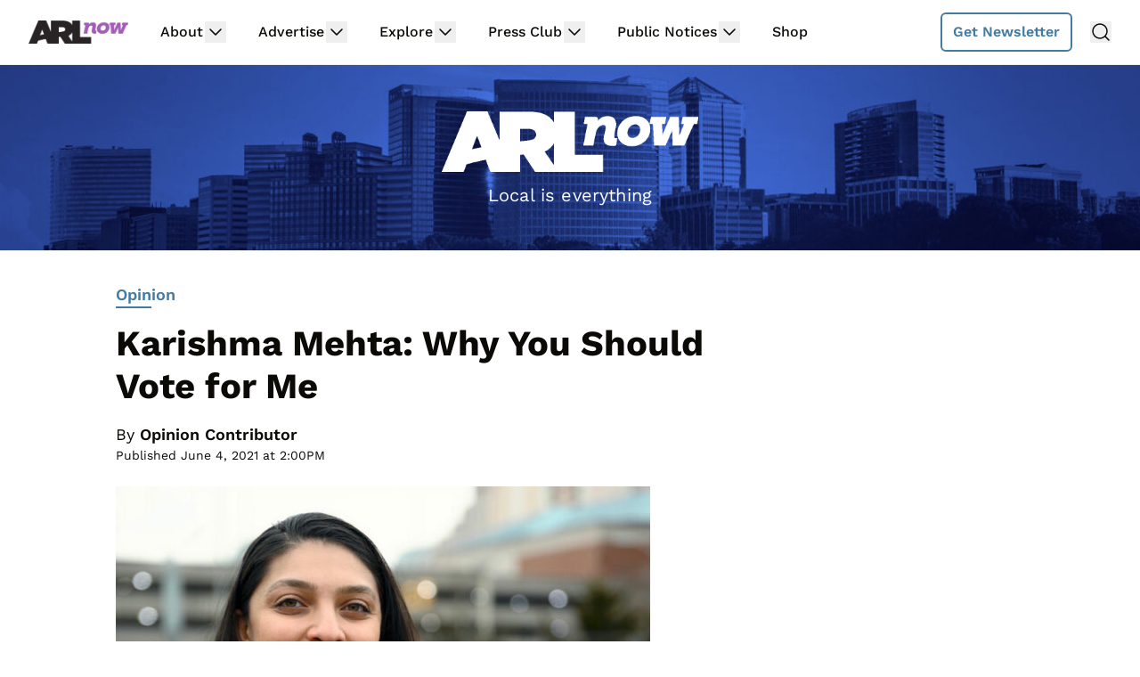

--- FILE ---
content_type: text/html; charset=UTF-8
request_url: https://www.arlnow.com/2021/06/04/karishma-mehta-why-you-should-vote-for-me/
body_size: 50767
content:
<!doctype html>
<html dir="ltr" lang="en-US" prefix="og: https://ogp.me/ns#">
<head>
	<meta charset="UTF-8">
	<meta name="viewport" content="width=device-width, initial-scale=1, shrink-to-fit=no viewport-fit=cover">
	<meta name="apple-mobile-web-app-status-bar-style" content="black-translucent">

	<script data-no-optimize="1" data-cfasync="false">!function(){"use strict";const t={adt_ei:{identityApiKey:"plainText",source:"url",type:"plaintext",priority:1},adt_eih:{identityApiKey:"sha256",source:"urlh",type:"hashed",priority:2},sh_kit:{identityApiKey:"sha256",source:"urlhck",type:"hashed",priority:3}},e=Object.keys(t);function i(t){return function(t){const e=t.match(/((?=([a-z0-9._!#$%+^&*()[\]<>-]+))\2@[a-z0-9._-]+\.[a-z0-9._-]+)/gi);return e?e[0]:""}(function(t){return t.replace(/\s/g,"")}(t.toLowerCase()))}!async function(){const n=new URL(window.location.href),o=n.searchParams;let a=null;const r=Object.entries(t).sort(([,t],[,e])=>t.priority-e.priority).map(([t])=>t);for(const e of r){const n=o.get(e),r=t[e];if(!n||!r)continue;const c=decodeURIComponent(n),d="plaintext"===r.type&&i(c),s="hashed"===r.type&&c;if(d||s){a={value:c,config:r};break}}if(a){const{value:t,config:e}=a;window.adthrive=window.adthrive||{},window.adthrive.cmd=window.adthrive.cmd||[],window.adthrive.cmd.push(function(){window.adthrive.identityApi({source:e.source,[e.identityApiKey]:t},({success:i,data:n})=>{i?window.adthrive.log("info","Plugin","detectEmails",`Identity API called with ${e.type} email: ${t}`,n):window.adthrive.log("warning","Plugin","detectEmails",`Failed to call Identity API with ${e.type} email: ${t}`,n)})})}!function(t,e){const i=new URL(e);t.forEach(t=>i.searchParams.delete(t)),history.replaceState(null,"",i.toString())}(e,n)}()}();
</script><title>Karishma Mehta: Why You Should Vote for Me | ARLnow.com</title>
<link rel='preload' href='https://www.arlnow.com/wp-content/uploads/2024/04/arlnow-new-bg-5d.jpg' as='image' imagesrcset='https://www.arlnow.com/wp-content/uploads/2024/04/arlnow-new-bg-5d.jpg 2048w, https://www.arlnow.com/wp-content/uploads/2024/04/arlnow-new-bg-5d-300x40.jpg 300w, https://www.arlnow.com/wp-content/uploads/2024/04/arlnow-new-bg-5d-600x81.jpg 600w, https://www.arlnow.com/wp-content/uploads/2024/04/arlnow-new-bg-5d-768x103.jpg 768w, https://www.arlnow.com/wp-content/uploads/2024/04/arlnow-new-bg-5d-1536x206.jpg 1536w, https://www.arlnow.com/wp-content/uploads/2024/04/arlnow-new-bg-5d-730x98.jpg 730w, https://www.arlnow.com/wp-content/uploads/2024/04/arlnow-new-bg-5d-140x19.jpg 140w, https://www.arlnow.com/wp-content/uploads/2024/04/arlnow-new-bg-5d-200x27.jpg 200w, https://www.arlnow.com/wp-content/uploads/2024/04/arlnow-new-bg-5d-165x22.jpg 165w, https://www.arlnow.com/wp-content/uploads/2024/04/arlnow-new-bg-5d-280x38.jpg 280w, https://www.arlnow.com/wp-content/uploads/2024/04/arlnow-new-bg-5d-420x56.jpg 420w' imagesizes='(max-width: 2048px) 100vw, 2048px' />
	<style>img:is([sizes="auto" i], [sizes^="auto," i]) { contain-intrinsic-size: 3000px 1500px }</style>
	
		<!-- All in One SEO 4.9.0 - aioseo.com -->
	<meta name="description" content="My name is Karishma Mehta and I’m running for the Democratic nomination in Virginia’s 49th House District here in South Arlington and parts of Fairfax County to be a representative for the working people of this district, not the special interests." />
	<meta name="robots" content="max-image-preview:large" />
	<meta name="author" content="Opinion Contributor"/>
	<meta name="keywords" content="candidate essay,opinion" />
	<link rel="canonical" href="https://www.arlnow.com/2021/06/04/karishma-mehta-why-you-should-vote-for-me/" />
	<meta name="generator" content="All in One SEO (AIOSEO) 4.9.0" />
		<meta property="og:locale" content="en_US" />
		<meta property="og:site_name" content="ARLnow | Arlington, Va. local news" />
		<meta property="og:type" content="article" />
		<meta property="og:title" content="Karishma Mehta: Why You Should Vote for Me | ARLnow.com" />
		<meta property="og:description" content="My name is Karishma Mehta and I’m running for the Democratic nomination in Virginia’s 49th House District here in South Arlington and parts of Fairfax County to be a representative for the working people of this district, not the special interests." />
		<meta property="og:url" content="https://www.arlnow.com/2021/06/04/karishma-mehta-why-you-should-vote-for-me/" />
		<meta property="og:image" content="https://www.arlnow.com/wp-content/uploads/2021/06/IMG_6741.jpg" />
		<meta property="og:image:secure_url" content="https://www.arlnow.com/wp-content/uploads/2021/06/IMG_6741.jpg" />
		<meta property="og:image:width" content="1600" />
		<meta property="og:image:height" content="1200" />
		<meta property="article:published_time" content="2021-06-04T18:00:12+00:00" />
		<meta property="article:modified_time" content="2021-06-04T15:58:38+00:00" />
		<meta property="article:publisher" content="https://www.facebook.com/arlnow" />
		<meta name="twitter:card" content="summary_large_image" />
		<meta name="twitter:site" content="@ARLnowDOTcom" />
		<meta name="twitter:title" content="Karishma Mehta: Why You Should Vote for Me | ARLnow.com" />
		<meta name="twitter:description" content="My name is Karishma Mehta and I’m running for the Democratic nomination in Virginia’s 49th House District here in South Arlington and parts of Fairfax County to be a representative for the working people of this district, not the special interests." />
		<meta name="twitter:image" content="https://www.arlnow.com/wp-content/uploads/2021/06/IMG_6741.jpg" />
		<script type="application/ld+json" class="aioseo-schema">
			{"@context":"https:\/\/schema.org","@graph":[{"@type":"Article","@id":"https:\/\/www.arlnow.com\/2021\/06\/04\/karishma-mehta-why-you-should-vote-for-me\/#article","name":"Karishma Mehta: Why You Should Vote for Me | ARLnow.com","headline":"Karishma Mehta: Why You Should Vote for Me","author":{"@id":"https:\/\/www.arlnow.com\/author\/opinion\/#author"},"publisher":{"@id":"https:\/\/www.arlnow.com\/#organization"},"image":{"@type":"ImageObject","url":"https:\/\/www.arlnow.com\/wp-content\/uploads\/2021\/06\/IMG_6741.jpg","width":1600,"height":1200},"datePublished":"2021-06-04T14:00:12-04:00","dateModified":"2021-06-04T11:58:38-04:00","inLanguage":"en-US","mainEntityOfPage":{"@id":"https:\/\/www.arlnow.com\/2021\/06\/04\/karishma-mehta-why-you-should-vote-for-me\/#webpage"},"isPartOf":{"@id":"https:\/\/www.arlnow.com\/2021\/06\/04\/karishma-mehta-why-you-should-vote-for-me\/#webpage"},"articleSection":"Opinion, candidate essay, Opinion Contributor"},{"@type":"BreadcrumbList","@id":"https:\/\/www.arlnow.com\/2021\/06\/04\/karishma-mehta-why-you-should-vote-for-me\/#breadcrumblist","itemListElement":[{"@type":"ListItem","@id":"https:\/\/www.arlnow.com#listItem","position":1,"name":"Home","item":"https:\/\/www.arlnow.com","nextItem":{"@type":"ListItem","@id":"https:\/\/www.arlnow.com\/category\/opinion\/#listItem","name":"Opinion"}},{"@type":"ListItem","@id":"https:\/\/www.arlnow.com\/category\/opinion\/#listItem","position":2,"name":"Opinion","item":"https:\/\/www.arlnow.com\/category\/opinion\/","nextItem":{"@type":"ListItem","@id":"https:\/\/www.arlnow.com\/2021\/06\/04\/karishma-mehta-why-you-should-vote-for-me\/#listItem","name":"Karishma Mehta: Why You Should Vote for Me"},"previousItem":{"@type":"ListItem","@id":"https:\/\/www.arlnow.com#listItem","name":"Home"}},{"@type":"ListItem","@id":"https:\/\/www.arlnow.com\/2021\/06\/04\/karishma-mehta-why-you-should-vote-for-me\/#listItem","position":3,"name":"Karishma Mehta: Why You Should Vote for Me","previousItem":{"@type":"ListItem","@id":"https:\/\/www.arlnow.com\/category\/opinion\/#listItem","name":"Opinion"}}]},{"@type":"Organization","@id":"https:\/\/www.arlnow.com\/#organization","name":"ARLnow","description":"Local news, views and things to do in Arlington, Virginia","url":"https:\/\/www.arlnow.com\/","foundingDate":"2010-01-29","numberOfEmployees":{"@type":"QuantitativeValue","value":12},"logo":{"@type":"ImageObject","url":"https:\/\/www.arlnow.com\/wp-content\/uploads\/2018\/06\/arlnow-logo-high-res-3.png","@id":"https:\/\/www.arlnow.com\/2021\/06\/04\/karishma-mehta-why-you-should-vote-for-me\/#organizationLogo","width":1000,"height":237},"image":{"@id":"https:\/\/www.arlnow.com\/2021\/06\/04\/karishma-mehta-why-you-should-vote-for-me\/#organizationLogo"},"sameAs":["https:\/\/www.instagram.com\/arlnowdotcom\/","https:\/\/www.youtube.com\/channel\/UCpN5NHdYRc7xdKWHFiScAvQ","https:\/\/en.wikipedia.org\/wiki\/ARLnow"]},{"@type":"Person","@id":"https:\/\/www.arlnow.com\/author\/opinion\/#author","url":"https:\/\/www.arlnow.com\/author\/opinion\/","name":"Opinion Contributor"},{"@type":"WebPage","@id":"https:\/\/www.arlnow.com\/2021\/06\/04\/karishma-mehta-why-you-should-vote-for-me\/#webpage","url":"https:\/\/www.arlnow.com\/2021\/06\/04\/karishma-mehta-why-you-should-vote-for-me\/","name":"Karishma Mehta: Why You Should Vote for Me | ARLnow.com","description":"My name is Karishma Mehta and I\u2019m running for the Democratic nomination in Virginia\u2019s 49th House District here in South Arlington and parts of Fairfax County to be a representative for the working people of this district, not the special interests.","inLanguage":"en-US","isPartOf":{"@id":"https:\/\/www.arlnow.com\/#website"},"breadcrumb":{"@id":"https:\/\/www.arlnow.com\/2021\/06\/04\/karishma-mehta-why-you-should-vote-for-me\/#breadcrumblist"},"author":{"@id":"https:\/\/www.arlnow.com\/author\/opinion\/#author"},"creator":{"@id":"https:\/\/www.arlnow.com\/author\/opinion\/#author"},"image":{"@type":"ImageObject","url":"https:\/\/www.arlnow.com\/wp-content\/uploads\/2021\/06\/IMG_6741.jpg","@id":"https:\/\/www.arlnow.com\/2021\/06\/04\/karishma-mehta-why-you-should-vote-for-me\/#mainImage","width":1600,"height":1200},"primaryImageOfPage":{"@id":"https:\/\/www.arlnow.com\/2021\/06\/04\/karishma-mehta-why-you-should-vote-for-me\/#mainImage"},"datePublished":"2021-06-04T14:00:12-04:00","dateModified":"2021-06-04T11:58:38-04:00"},{"@type":"WebSite","@id":"https:\/\/www.arlnow.com\/#website","url":"https:\/\/www.arlnow.com\/","name":"ARLnow","alternateName":"Arlington Now","description":"Local news, views and things to do in Arlington, Virginia","inLanguage":"en-US","publisher":{"@id":"https:\/\/www.arlnow.com\/#organization"}}]}
		</script>
		<!-- All in One SEO -->

<style data-no-optimize="1" data-cfasync="false">
	.adthrive-ad {
		margin-top: 10px;
		margin-bottom: 10px;
		text-align: center;
		overflow-x: visible;
		clear: both;
		line-height: 0;
	}
	/* confirm click footer ad fix test */
body.adthrive-device-phone .adthrive-footer.adthrive-sticky {
padding-top:0px;
overflow:visible !important;
border-top:0px !important;
}
body.adthrive-device-phone .adthrive-sticky.adthrive-footer>.adthrive-close {
top:-25px !important;
right:0px !important;
border-radius: 0px !important;
line-height: 24px !important;
font-size: 24px !important;
}
/* confirm click footer ad fix test  end */

/* fix off center ads */
.adthrive-ad iframe {
display: inline;
}

/* for final sticky SB */
.adthrive-sidebar.adthrive-stuck {
margin-top: 90px;
z-index: 9!important;
}
/* for ESSAs */
.adthrive-sticky-sidebar > div {
top: 90px!important;
}</style>
<script data-no-optimize="1" data-cfasync="false">
	window.adthriveCLS = {
		enabledLocations: ['Content', 'Recipe'],
		injectedSlots: [],
		injectedFromPlugin: true,
		branch: 'fa0e6bd',bucket: 'prod',			};
	window.adthriveCLS.siteAds = {"betaTester":false,"targeting":[{"value":"5e78e134319b6675881fa74d","key":"siteId"},{"value":"6233884d2424217088bdc375","key":"organizationId"},{"value":"ARLnow","key":"siteName"},{"value":"AdThrive Edge","key":"service"},{"value":"on","key":"bidding"},{"value":["News"],"key":"verticals"}],"siteUrl":"https://www.arlnow.com","siteId":"5e78e134319b6675881fa74d","siteName":"ARLnow","breakpoints":{"tablet":768,"desktop":1024},"cloudflare":{"version":"b770817"},"adUnits":[{"sequence":1,"targeting":[{"value":["Sidebar"],"key":"location"}],"devices":["desktop"],"name":"Sidebar_1","sticky":false,"location":"Sidebar","dynamic":{"pageSelector":"","spacing":0,"max":1,"lazyMax":null,"enable":true,"lazy":false,"elementSelector":".px-4 > #secondary","skip":0,"classNames":[],"position":"afterbegin","every":1,"enabled":true},"stickyOverlapSelector":"","adSizes":[[1,1],[160,600],[250,250],[300,50],[300,250],[300,420],[300,600],[300,1050]],"priority":299,"autosize":true},{"sequence":9,"targeting":[{"value":["Sidebar"],"key":"location"},{"value":true,"key":"sticky"}],"devices":["desktop"],"name":"Sidebar_9","sticky":true,"location":"Sidebar","dynamic":{"pageSelector":"","spacing":0,"max":1,"lazyMax":null,"enable":true,"lazy":false,"elementSelector":".px-4 > #secondary","skip":0,"classNames":[],"position":"beforeend","every":1,"enabled":true},"stickyOverlapSelector":"footer#colophon","adSizes":[[1,1],[160,600],[250,250],[300,50],[300,250],[300,420],[300,600],[300,1050]],"priority":291,"autosize":true},{"sequence":null,"targeting":[{"value":["Content"],"key":"location"}],"devices":["tablet","phone","desktop"],"name":"Content","sticky":false,"location":"Content","dynamic":{"pageSelector":"body.home","spacing":1,"max":1,"lazyMax":null,"enable":true,"lazy":false,"elementSelector":".river > .post","skip":0,"classNames":[],"position":"afterend","every":1,"enabled":true},"stickyOverlapSelector":"","adSizes":[[728,90],[336,280],[320,50],[468,60],[970,90],[250,250],[1,1],[320,100],[970,250],[1,2],[300,50],[300,300],[552,334],[728,250],[300,250]],"priority":199,"autosize":true},{"sequence":null,"targeting":[{"value":["Content"],"key":"location"}],"devices":["tablet","phone"],"name":"Content","sticky":false,"location":"Content","dynamic":{"pageSelector":"body.single:not(.single-an_community_post):not(.event-template-default)","spacing":1,"max":2,"lazyMax":null,"enable":true,"lazy":false,"elementSelector":".entry-content > p","skip":2,"classNames":[],"position":"afterend","every":1,"enabled":true},"stickyOverlapSelector":"","adSizes":[[728,90],[336,280],[320,50],[468,60],[970,90],[250,250],[1,1],[320,100],[970,250],[1,2],[300,50],[300,300],[552,334],[728,250],[300,250]],"priority":199,"autosize":true},{"sequence":null,"targeting":[{"value":["Below Post"],"key":"location"}],"devices":["desktop","tablet","phone"],"name":"Below_Post","sticky":false,"location":"Below Post","dynamic":{"pageSelector":"body.single","spacing":0,"max":0,"lazyMax":1,"enable":true,"lazy":true,"elementSelector":"#disqus_recommendations","skip":0,"classNames":[],"position":"afterend","every":1,"enabled":true},"stickyOverlapSelector":"","adSizes":[[120,240],[250,250],[300,250],[320,50],[320,100],[336,280],[468,60],[728,90],[1,1]],"priority":99,"autosize":true},{"sequence":null,"targeting":[{"value":["Footer"],"key":"location"},{"value":true,"key":"sticky"}],"devices":["tablet","phone"],"name":"Footer","sticky":true,"location":"Footer","dynamic":{"pageSelector":"","spacing":0,"max":1,"lazyMax":null,"enable":true,"lazy":false,"elementSelector":"body","skip":0,"classNames":[],"position":"beforeend","every":1,"enabled":true},"stickyOverlapSelector":"","adSizes":[[320,50],[320,100],[728,90],[970,90],[468,60],[1,1],[300,50]],"priority":-1,"autosize":true}],"adDensityLayout":{"mobile":{"adDensity":0.24,"onePerViewport":false},"pageOverrides":[{"mobile":{"adDensity":0.26,"onePerViewport":false},"note":null,"pageSelector":"body.home","desktop":{"adDensity":0.26,"onePerViewport":false}}],"desktop":{"adDensity":0.2,"onePerViewport":false}},"adDensityEnabled":true,"siteExperiments":[],"adTypes":{"sponsorTileDesktop":true,"interscrollerDesktop":true,"nativeBelowPostDesktop":true,"miniscroller":true,"largeFormatsMobile":true,"nativeMobileContent":true,"inRecipeRecommendationMobile":true,"nativeMobileRecipe":true,"sponsorTileMobile":true,"expandableCatalogAdsMobile":false,"frameAdsMobile":true,"outstreamMobile":true,"nativeHeaderMobile":true,"frameAdsDesktop":true,"inRecipeRecommendationDesktop":true,"expandableFooterDesktop":true,"nativeDesktopContent":true,"outstreamDesktop":true,"animatedFooter":false,"skylineHeader":false,"expandableFooter":false,"nativeDesktopSidebar":true,"videoFootersMobile":true,"videoFootersDesktop":true,"interscroller":true,"nativeDesktopRecipe":true,"nativeHeaderDesktop":true,"nativeBelowPostMobile":true,"expandableCatalogAdsDesktop":false,"largeFormatsDesktop":true},"adOptions":{"theTradeDesk":true,"undertone":true,"sidebarConfig":{"dynamicStickySidebar":{"minHeight":1800,"enabled":false,"blockedSelectors":[]}},"footerCloseButton":true,"teads":true,"seedtag":true,"pmp":false,"thirtyThreeAcross":true,"sharethrough":true,"optimizeVideoPlayersForEarnings":true,"removeVideoTitleWrapper":false,"pubMatic":true,"contentTermsFooterEnabled":true,"chicory":false,"infiniteScroll":true,"longerVideoAdPod":true,"yahoossp":true,"spa":false,"stickyContainerConfig":{"recipeDesktop":{"minHeight":null,"enabled":false},"blockedSelectors":[],"stickyHeaderSelectors":[],"content":{"minHeight":null,"enabled":false},"recipeMobile":{"minHeight":null,"enabled":false}},"gatedPrint":{"siteEmailServiceProviderId":null,"defaultOptIn":false,"enabled":false,"newsletterPromptEnabled":false},"yieldmo":true,"footerSelector":"","amazonUAM":true,"gamMCMEnabled":true,"gamMCMChildNetworkCode":"2551554","stickyContainerAds":false,"rubicon":true,"conversant":true,"openx":true,"customCreativeEnabled":true,"mobileHeaderHeight":1,"secColor":"#000000","unruly":true,"mediaGrid":true,"bRealTime":true,"adInViewTime":null,"gumgum":true,"comscoreFooter":true,"desktopInterstitial":false,"contentAdXExpansionDesktop":true,"amx":true,"footerCloseButtonDesktop":true,"ozone":true,"isAutoOptimized":false,"comscoreTAL":true,"targetaff":false,"bgColor":"#FFFFFF","advancePlaylistOptions":{"playlistPlayer":{"enabled":true},"relatedPlayer":{"enabled":true,"applyToFirst":true}},"kargo":true,"liveRampATS":true,"footerCloseButtonMobile":true,"interstitialBlockedPageSelectors":"","prioritizeShorterVideoAds":true,"allowSmallerAdSizes":true,"comscore":"General","blis":true,"wakeLock":null,"mobileInterstitial":false,"tripleLift":true,"sensitiveCategories":["alc","conl","dat","drg","gamc","gamv","pol","rel"],"liveRamp":true,"adthriveEmailIdentity":true,"criteo":true,"nativo":true,"infiniteScrollOptions":{"selector":"","heightThreshold":0},"siteAttributes":{"mobileHeaderSelectors":[],"desktopHeaderSelectors":[]},"dynamicContentSlotLazyLoading":true,"clsOptimizedAds":true,"ogury":true,"verticals":["News"],"inImage":false,"stackadapt":true,"usCMP":{"enabled":false,"regions":[]},"contentAdXExpansionMobile":true,"advancePlaylist":true,"medianet":true,"delayLoading":false,"inImageZone":null,"appNexus":true,"rise":true,"liveRampId":"","infiniteScrollRefresh":true,"indexExchange":true},"siteAdsProfiles":[],"thirdPartySiteConfig":{"partners":{"discounts":[]}},"featureRollouts":{"mobile-footer-close-button-css-conflict":{"featureRolloutId":9,"data":null,"enabled":true},"disable-restart-sticky-video-inactive":{"featureRolloutId":51,"data":null,"enabled":true}},"videoPlayers":{"contextual":{"autoplayCollapsibleEnabled":false,"overrideEmbedLocation":false,"defaultPlayerType":"static"},"videoEmbed":"wordpress","footerSelector":"","contentSpecificPlaylists":[],"players":[{"devices":["desktop","mobile"],"description":"","id":4065551,"title":"Stationary related player - desktop and mobile","type":"stationaryRelated","enabled":true,"playerId":"pd3Iq9Q9"},{"pageSelector":"","devices":["desktop"],"description":"","elementSelector":"","skip":0,"id":4065552,"position":"afterend","title":"Sticky related player - desktop","type":"stickyRelated","enabled":true,"playerId":"pd3Iq9Q9"},{"pageSelector":"","devices":["mobile"],"mobileLocation":"top-right","description":"","elementSelector":"","skip":0,"id":4065553,"position":"afterend","title":"Sticky related player - mobile","type":"stickyRelated","enabled":true,"playerId":"pd3Iq9Q9"},{"playlistId":"wcA6KPKT","pageSelector":"","devices":["desktop"],"description":"","skip":0,"title":"","type":"stickyPlaylist","enabled":false,"footerSelector":"","elementSelector":"","id":4065554,"position":"afterend","saveVideoCloseState":false,"shuffle":true,"playerId":"L9cei24w"},{"playlistId":"wcA6KPKT","pageSelector":"","devices":["mobile"],"mobileLocation":"top-right","description":"","skip":0,"title":"","type":"stickyPlaylist","enabled":false,"footerSelector":"","elementSelector":"","id":4065555,"position":"afterend","saveVideoCloseState":false,"shuffle":true,"playerId":"L9cei24w"}],"partners":{"theTradeDesk":true,"unruly":true,"mediaGrid":true,"undertone":true,"gumgum":true,"seedtag":true,"amx":true,"ozone":true,"pmp":false,"kargo":true,"stickyOutstream":{"desktop":{"enabled":false},"blockedPageSelectors":"","mobileLocation":null,"allowOnHomepage":false,"mobile":{"enabled":false},"saveVideoCloseState":false,"mobileHeaderSelector":"","allowForPageWithStickyPlayer":{"enabled":false}},"sharethrough":true,"blis":true,"tripleLift":true,"pubMatic":true,"criteo":true,"yahoossp":true,"nativo":true,"stackadapt":true,"yieldmo":true,"amazonUAM":true,"medianet":true,"rubicon":true,"appNexus":true,"rise":true,"openx":true,"indexExchange":true}}};</script>

<script data-no-optimize="1" data-cfasync="false">
(function(w, d) {
	w.adthrive = w.adthrive || {};
	w.adthrive.cmd = w.adthrive.cmd || [];
	w.adthrive.plugin = 'adthrive-ads-3.9.0';
	w.adthrive.host = 'ads.adthrive.com';
	w.adthrive.integration = 'plugin';

	var commitParam = (w.adthriveCLS && w.adthriveCLS.bucket !== 'prod' && w.adthriveCLS.branch) ? '&commit=' + w.adthriveCLS.branch : '';

	var s = d.createElement('script');
	s.async = true;
	s.referrerpolicy='no-referrer-when-downgrade';
	s.src = 'https://' + w.adthrive.host + '/sites/5e78e134319b6675881fa74d/ads.min.js?referrer=' + w.encodeURIComponent(w.location.href) + commitParam + '&cb=' + (Math.floor(Math.random() * 100) + 1) + '';
	var n = d.getElementsByTagName('script')[0];
	n.parentNode.insertBefore(s, n);
})(window, document);
</script>
<link rel="dns-prefetch" href="https://ads.adthrive.com/"><link rel="preconnect" href="https://ads.adthrive.com/"><link rel="preconnect" href="https://ads.adthrive.com/" crossorigin><link rel='dns-prefetch' href='//cdn.broadstreetads.com' />
<link rel='stylesheet' id='wp-block-library-css' href='https://www.arlnow.com/wp-includes/css/dist/block-library/style.min.css?ver=6.7.4' type='text/css' media='all' />
<link rel='stylesheet' id='aioseo/css/src/vue/standalone/blocks/table-of-contents/global.scss-css' href='https://www.arlnow.com/wp-content/plugins/all-in-one-seo-pack/dist/Lite/assets/css/table-of-contents/global.e90f6d47.css?ver=4.9.0' type='text/css' media='all' />
<style id='global-styles-inline-css' type='text/css'>
:root{--wp--preset--aspect-ratio--square: 1;--wp--preset--aspect-ratio--4-3: 4/3;--wp--preset--aspect-ratio--3-4: 3/4;--wp--preset--aspect-ratio--3-2: 3/2;--wp--preset--aspect-ratio--2-3: 2/3;--wp--preset--aspect-ratio--16-9: 16/9;--wp--preset--aspect-ratio--9-16: 9/16;--wp--preset--color--black: #000000;--wp--preset--color--cyan-bluish-gray: #abb8c3;--wp--preset--color--white: #ffffff;--wp--preset--color--pale-pink: #f78da7;--wp--preset--color--vivid-red: #cf2e2e;--wp--preset--color--luminous-vivid-orange: #ff6900;--wp--preset--color--luminous-vivid-amber: #fcb900;--wp--preset--color--light-green-cyan: #7bdcb5;--wp--preset--color--vivid-green-cyan: #00d084;--wp--preset--color--pale-cyan-blue: #8ed1fc;--wp--preset--color--vivid-cyan-blue: #0693e3;--wp--preset--color--vivid-purple: #9b51e0;--wp--preset--gradient--vivid-cyan-blue-to-vivid-purple: linear-gradient(135deg,rgba(6,147,227,1) 0%,rgb(155,81,224) 100%);--wp--preset--gradient--light-green-cyan-to-vivid-green-cyan: linear-gradient(135deg,rgb(122,220,180) 0%,rgb(0,208,130) 100%);--wp--preset--gradient--luminous-vivid-amber-to-luminous-vivid-orange: linear-gradient(135deg,rgba(252,185,0,1) 0%,rgba(255,105,0,1) 100%);--wp--preset--gradient--luminous-vivid-orange-to-vivid-red: linear-gradient(135deg,rgba(255,105,0,1) 0%,rgb(207,46,46) 100%);--wp--preset--gradient--very-light-gray-to-cyan-bluish-gray: linear-gradient(135deg,rgb(238,238,238) 0%,rgb(169,184,195) 100%);--wp--preset--gradient--cool-to-warm-spectrum: linear-gradient(135deg,rgb(74,234,220) 0%,rgb(151,120,209) 20%,rgb(207,42,186) 40%,rgb(238,44,130) 60%,rgb(251,105,98) 80%,rgb(254,248,76) 100%);--wp--preset--gradient--blush-light-purple: linear-gradient(135deg,rgb(255,206,236) 0%,rgb(152,150,240) 100%);--wp--preset--gradient--blush-bordeaux: linear-gradient(135deg,rgb(254,205,165) 0%,rgb(254,45,45) 50%,rgb(107,0,62) 100%);--wp--preset--gradient--luminous-dusk: linear-gradient(135deg,rgb(255,203,112) 0%,rgb(199,81,192) 50%,rgb(65,88,208) 100%);--wp--preset--gradient--pale-ocean: linear-gradient(135deg,rgb(255,245,203) 0%,rgb(182,227,212) 50%,rgb(51,167,181) 100%);--wp--preset--gradient--electric-grass: linear-gradient(135deg,rgb(202,248,128) 0%,rgb(113,206,126) 100%);--wp--preset--gradient--midnight: linear-gradient(135deg,rgb(2,3,129) 0%,rgb(40,116,252) 100%);--wp--preset--font-size--small: 13px;--wp--preset--font-size--medium: 20px;--wp--preset--font-size--large: 36px;--wp--preset--font-size--x-large: 42px;--wp--preset--spacing--20: 0.44rem;--wp--preset--spacing--30: 0.67rem;--wp--preset--spacing--40: 1rem;--wp--preset--spacing--50: 1.5rem;--wp--preset--spacing--60: 2.25rem;--wp--preset--spacing--70: 3.38rem;--wp--preset--spacing--80: 5.06rem;--wp--preset--shadow--natural: 6px 6px 9px rgba(0, 0, 0, 0.2);--wp--preset--shadow--deep: 12px 12px 50px rgba(0, 0, 0, 0.4);--wp--preset--shadow--sharp: 6px 6px 0px rgba(0, 0, 0, 0.2);--wp--preset--shadow--outlined: 6px 6px 0px -3px rgba(255, 255, 255, 1), 6px 6px rgba(0, 0, 0, 1);--wp--preset--shadow--crisp: 6px 6px 0px rgba(0, 0, 0, 1);}:root { --wp--style--global--content-size: 730px;--wp--style--global--wide-size: 1440px; }:where(body) { margin: 0; }.wp-site-blocks > .alignleft { float: left; margin-right: 2em; }.wp-site-blocks > .alignright { float: right; margin-left: 2em; }.wp-site-blocks > .aligncenter { justify-content: center; margin-left: auto; margin-right: auto; }:where(.is-layout-flex){gap: 0.5em;}:where(.is-layout-grid){gap: 0.5em;}.is-layout-flow > .alignleft{float: left;margin-inline-start: 0;margin-inline-end: 2em;}.is-layout-flow > .alignright{float: right;margin-inline-start: 2em;margin-inline-end: 0;}.is-layout-flow > .aligncenter{margin-left: auto !important;margin-right: auto !important;}.is-layout-constrained > .alignleft{float: left;margin-inline-start: 0;margin-inline-end: 2em;}.is-layout-constrained > .alignright{float: right;margin-inline-start: 2em;margin-inline-end: 0;}.is-layout-constrained > .aligncenter{margin-left: auto !important;margin-right: auto !important;}.is-layout-constrained > :where(:not(.alignleft):not(.alignright):not(.alignfull)){max-width: var(--wp--style--global--content-size);margin-left: auto !important;margin-right: auto !important;}.is-layout-constrained > .alignwide{max-width: var(--wp--style--global--wide-size);}body .is-layout-flex{display: flex;}.is-layout-flex{flex-wrap: wrap;align-items: center;}.is-layout-flex > :is(*, div){margin: 0;}body .is-layout-grid{display: grid;}.is-layout-grid > :is(*, div){margin: 0;}body{padding-top: 0px;padding-right: 0px;padding-bottom: 0px;padding-left: 0px;}a:where(:not(.wp-element-button)){text-decoration: underline;}:root :where(.wp-element-button, .wp-block-button__link){background-color: #32373c;border-width: 0;color: #fff;font-family: inherit;font-size: inherit;line-height: inherit;padding: calc(0.667em + 2px) calc(1.333em + 2px);text-decoration: none;}.has-black-color{color: var(--wp--preset--color--black) !important;}.has-cyan-bluish-gray-color{color: var(--wp--preset--color--cyan-bluish-gray) !important;}.has-white-color{color: var(--wp--preset--color--white) !important;}.has-pale-pink-color{color: var(--wp--preset--color--pale-pink) !important;}.has-vivid-red-color{color: var(--wp--preset--color--vivid-red) !important;}.has-luminous-vivid-orange-color{color: var(--wp--preset--color--luminous-vivid-orange) !important;}.has-luminous-vivid-amber-color{color: var(--wp--preset--color--luminous-vivid-amber) !important;}.has-light-green-cyan-color{color: var(--wp--preset--color--light-green-cyan) !important;}.has-vivid-green-cyan-color{color: var(--wp--preset--color--vivid-green-cyan) !important;}.has-pale-cyan-blue-color{color: var(--wp--preset--color--pale-cyan-blue) !important;}.has-vivid-cyan-blue-color{color: var(--wp--preset--color--vivid-cyan-blue) !important;}.has-vivid-purple-color{color: var(--wp--preset--color--vivid-purple) !important;}.has-black-background-color{background-color: var(--wp--preset--color--black) !important;}.has-cyan-bluish-gray-background-color{background-color: var(--wp--preset--color--cyan-bluish-gray) !important;}.has-white-background-color{background-color: var(--wp--preset--color--white) !important;}.has-pale-pink-background-color{background-color: var(--wp--preset--color--pale-pink) !important;}.has-vivid-red-background-color{background-color: var(--wp--preset--color--vivid-red) !important;}.has-luminous-vivid-orange-background-color{background-color: var(--wp--preset--color--luminous-vivid-orange) !important;}.has-luminous-vivid-amber-background-color{background-color: var(--wp--preset--color--luminous-vivid-amber) !important;}.has-light-green-cyan-background-color{background-color: var(--wp--preset--color--light-green-cyan) !important;}.has-vivid-green-cyan-background-color{background-color: var(--wp--preset--color--vivid-green-cyan) !important;}.has-pale-cyan-blue-background-color{background-color: var(--wp--preset--color--pale-cyan-blue) !important;}.has-vivid-cyan-blue-background-color{background-color: var(--wp--preset--color--vivid-cyan-blue) !important;}.has-vivid-purple-background-color{background-color: var(--wp--preset--color--vivid-purple) !important;}.has-black-border-color{border-color: var(--wp--preset--color--black) !important;}.has-cyan-bluish-gray-border-color{border-color: var(--wp--preset--color--cyan-bluish-gray) !important;}.has-white-border-color{border-color: var(--wp--preset--color--white) !important;}.has-pale-pink-border-color{border-color: var(--wp--preset--color--pale-pink) !important;}.has-vivid-red-border-color{border-color: var(--wp--preset--color--vivid-red) !important;}.has-luminous-vivid-orange-border-color{border-color: var(--wp--preset--color--luminous-vivid-orange) !important;}.has-luminous-vivid-amber-border-color{border-color: var(--wp--preset--color--luminous-vivid-amber) !important;}.has-light-green-cyan-border-color{border-color: var(--wp--preset--color--light-green-cyan) !important;}.has-vivid-green-cyan-border-color{border-color: var(--wp--preset--color--vivid-green-cyan) !important;}.has-pale-cyan-blue-border-color{border-color: var(--wp--preset--color--pale-cyan-blue) !important;}.has-vivid-cyan-blue-border-color{border-color: var(--wp--preset--color--vivid-cyan-blue) !important;}.has-vivid-purple-border-color{border-color: var(--wp--preset--color--vivid-purple) !important;}.has-vivid-cyan-blue-to-vivid-purple-gradient-background{background: var(--wp--preset--gradient--vivid-cyan-blue-to-vivid-purple) !important;}.has-light-green-cyan-to-vivid-green-cyan-gradient-background{background: var(--wp--preset--gradient--light-green-cyan-to-vivid-green-cyan) !important;}.has-luminous-vivid-amber-to-luminous-vivid-orange-gradient-background{background: var(--wp--preset--gradient--luminous-vivid-amber-to-luminous-vivid-orange) !important;}.has-luminous-vivid-orange-to-vivid-red-gradient-background{background: var(--wp--preset--gradient--luminous-vivid-orange-to-vivid-red) !important;}.has-very-light-gray-to-cyan-bluish-gray-gradient-background{background: var(--wp--preset--gradient--very-light-gray-to-cyan-bluish-gray) !important;}.has-cool-to-warm-spectrum-gradient-background{background: var(--wp--preset--gradient--cool-to-warm-spectrum) !important;}.has-blush-light-purple-gradient-background{background: var(--wp--preset--gradient--blush-light-purple) !important;}.has-blush-bordeaux-gradient-background{background: var(--wp--preset--gradient--blush-bordeaux) !important;}.has-luminous-dusk-gradient-background{background: var(--wp--preset--gradient--luminous-dusk) !important;}.has-pale-ocean-gradient-background{background: var(--wp--preset--gradient--pale-ocean) !important;}.has-electric-grass-gradient-background{background: var(--wp--preset--gradient--electric-grass) !important;}.has-midnight-gradient-background{background: var(--wp--preset--gradient--midnight) !important;}.has-small-font-size{font-size: var(--wp--preset--font-size--small) !important;}.has-medium-font-size{font-size: var(--wp--preset--font-size--medium) !important;}.has-large-font-size{font-size: var(--wp--preset--font-size--large) !important;}.has-x-large-font-size{font-size: var(--wp--preset--font-size--x-large) !important;}
:where(.wp-block-post-template.is-layout-flex){gap: 1.25em;}:where(.wp-block-post-template.is-layout-grid){gap: 1.25em;}
:where(.wp-block-columns.is-layout-flex){gap: 2em;}:where(.wp-block-columns.is-layout-grid){gap: 2em;}
:root :where(.wp-block-pullquote){font-size: 1.5em;line-height: 1.6;}
</style>
<link rel='stylesheet' id='main-css' href='https://www.arlnow.com/wp-content/themes/lnn-theme/dist/css/main.min.css?ver=1766031538' type='text/css' media='' />
<script async data-cfasync='false' type="text/javascript" src="//cdn.broadstreetads.com/init-2.min.js?v=1.52.2&amp;ver=6.7.4" id="broadstreet-init-js"></script>
<link rel='shortlink' href='https://www.arlnow.com/?p=249800' />
<script type="text/javascript">
  (function(c) {
    var script = document.createElement("script");
    script.src = "https://js.memberful.com/embed.js";
    script.onload = function() { Memberful.setup(c) };
    document.head.appendChild(script);
  })({
    site: ["https:\/\/arlnow.memberful.com"]  });
</script>
<script async data-id="101423554" src="//static.getclicky.com/js"></script>
<!-- Google tag (gtag.js) -->
<script async src="https://www.googletagmanager.com/gtag/js?id=G-HGNJXYFDMW"></script>
<script>
  window.dataLayer = window.dataLayer || [];
  function gtag(){dataLayer.push(arguments);}
  gtag('js', new Date());

  gtag('config', 'G-HGNJXYFDMW');
</script><style class="wpcode-css-snippet">.pds-box .pds-answer-row {
	line-height: 1.5rem !important;
}
.editor-styles-wrapper label, .entry-content label, .entry-header label, .entry-title label, .widget-area label {
	font-size: 1rem !important;
}
.editor-styles-wrapper input, .editor-styles-wrapper textarea, .entry-content input, .entry-content textarea, .entry-header input, .entry-header textarea, .entry-title input, .entry-title textarea, .widget-area input, .widget-area textarea {
	--tw-shadow: 0 !important;
}
.adthrive-ad {
	margin-bottom: 20px !important;
}
#disqus_thread a { 
	color: #447BA2; 
}
img.attachment-lnn-featured.aspect-video {
	aspect-ratio: 6/4 !important;
}
header.page-header.px-4.pt-4.md\:pt-0 {
	margin-top: 1rem;
}</style><link rel="icon" href="https://www.arlnow.com/wp-content/uploads/2021/04/cropped-arl-only-square-blue-32x32.png" sizes="32x32" />
<link rel="icon" href="https://www.arlnow.com/wp-content/uploads/2021/04/cropped-arl-only-square-blue-192x192.png" sizes="192x192" />
<link rel="apple-touch-icon" href="https://www.arlnow.com/wp-content/uploads/2021/04/cropped-arl-only-square-blue-180x180.png" />
<meta name="msapplication-TileImage" content="https://www.arlnow.com/wp-content/uploads/2021/04/cropped-arl-only-square-blue-270x270.png" />
<script data-no-optimize='1' data-cfasync='false' id='comscore-loader-fa0e6bd'>(function(){window.adthriveCLS.buildDate=`2026-01-23`;var e=(e,t)=>()=>(t||e((t={exports:{}}).exports,t),t.exports),t=e(((e,t)=>{var n=function(e){return e&&e.Math===Math&&e};t.exports=n(typeof globalThis==`object`&&globalThis)||n(typeof window==`object`&&window)||n(typeof self==`object`&&self)||n(typeof global==`object`&&global)||n(typeof e==`object`&&e)||(function(){return this})()||Function(`return this`)()})),n=e(((e,t)=>{t.exports=function(e){try{return!!e()}catch(e){return!0}}})),r=e(((e,t)=>{t.exports=!n()(function(){return Object.defineProperty({},1,{get:function(){return 7}})[1]!==7})})),i=e(((e,t)=>{t.exports=!n()(function(){var e=(function(){}).bind();return typeof e!=`function`||e.hasOwnProperty(`prototype`)})})),a=e(((e,t)=>{var n=i(),r=Function.prototype.call;t.exports=n?r.bind(r):function(){return r.apply(r,arguments)}})),o=e((e=>{var t={}.propertyIsEnumerable,n=Object.getOwnPropertyDescriptor;e.f=n&&!t.call({1:2},1)?function(e){var t=n(this,e);return!!t&&t.enumerable}:t})),s=e(((e,t)=>{t.exports=function(e,t){return{enumerable:!(e&1),configurable:!(e&2),writable:!(e&4),value:t}}})),c=e(((e,t)=>{var n=i(),r=Function.prototype,a=r.call,o=n&&r.bind.bind(a,a);t.exports=n?o:function(e){return function(){return a.apply(e,arguments)}}})),l=e(((e,t)=>{var n=c(),r=n({}.toString),i=n(``.slice);t.exports=function(e){return i(r(e),8,-1)}})),u=e(((e,t)=>{var r=c(),i=n(),a=l(),o=Object,s=r(``.split);t.exports=i(function(){return!o(`z`).propertyIsEnumerable(0)})?function(e){return a(e)===`String`?s(e,``):o(e)}:o})),d=e(((e,t)=>{t.exports=function(e){return e==null}})),f=e(((e,t)=>{var n=d(),r=TypeError;t.exports=function(e){if(n(e))throw new r(`Can't call method on `+e);return e}})),p=e(((e,t)=>{var n=u(),r=f();t.exports=function(e){return n(r(e))}})),m=e(((e,t)=>{var n=typeof document==`object`&&document.all;t.exports=n===void 0&&n!==void 0?function(e){return typeof e==`function`||e===n}:function(e){return typeof e==`function`}})),h=e(((e,t)=>{var n=m();t.exports=function(e){return typeof e==`object`?e!==null:n(e)}})),g=e(((e,n)=>{var r=t(),i=m(),a=function(e){return i(e)?e:void 0};n.exports=function(e,t){return arguments.length<2?a(r[e]):r[e]&&r[e][t]}})),_=e(((e,t)=>{t.exports=c()({}.isPrototypeOf)})),v=e(((e,t)=>{t.exports=typeof navigator<`u`&&String(navigator.userAgent)||``})),y=e(((e,n)=>{var r=t(),i=v(),a=r.process,o=r.Deno,s=a&&a.versions||o&&o.version,c=s&&s.v8,l,u;c&&(l=c.split(`.`),u=l[0]>0&&l[0]<4?1:+(l[0]+l[1])),!u&&i&&(l=i.match(/Edge\/(\d+)/),(!l||l[1]>=74)&&(l=i.match(/Chrome\/(\d+)/),l&&(u=+l[1]))),n.exports=u})),b=e(((e,r)=>{var i=y(),a=n(),o=t().String;r.exports=!!Object.getOwnPropertySymbols&&!a(function(){var e=Symbol(`symbol detection`);return!o(e)||!(Object(e)instanceof Symbol)||!Symbol.sham&&i&&i<41})})),x=e(((e,t)=>{t.exports=b()&&!Symbol.sham&&typeof Symbol.iterator==`symbol`})),S=e(((e,t)=>{var n=g(),r=m(),i=_(),a=x(),o=Object;t.exports=a?function(e){return typeof e==`symbol`}:function(e){var t=n(`Symbol`);return r(t)&&i(t.prototype,o(e))}})),C=e(((e,t)=>{var n=String;t.exports=function(e){try{return n(e)}catch(e){return`Object`}}})),ee=e(((e,t)=>{var n=m(),r=C(),i=TypeError;t.exports=function(e){if(n(e))return e;throw new i(r(e)+` is not a function`)}})),te=e(((e,t)=>{var n=ee(),r=d();t.exports=function(e,t){var i=e[t];return r(i)?void 0:n(i)}})),ne=e(((e,t)=>{var n=a(),r=m(),i=h(),o=TypeError;t.exports=function(e,t){var a,s;if(t===`string`&&r(a=e.toString)&&!i(s=n(a,e))||r(a=e.valueOf)&&!i(s=n(a,e))||t!==`string`&&r(a=e.toString)&&!i(s=n(a,e)))return s;throw new o(`Can't convert object to primitive value`)}})),re=e(((e,t)=>{t.exports=!1})),w=e(((e,n)=>{var r=t(),i=Object.defineProperty;n.exports=function(e,t){try{i(r,e,{value:t,configurable:!0,writable:!0})}catch(n){r[e]=t}return t}})),T=e(((e,n)=>{var r=re(),i=t(),a=w(),o=`__core-js_shared__`,s=n.exports=i[o]||a(o,{});(s.versions||(s.versions=[])).push({version:`3.36.1`,mode:r?`pure`:`global`,copyright:`© 2014-2024 Denis Pushkarev (zloirock.ru)`,license:`https://github.com/zloirock/core-js/blob/v3.36.1/LICENSE`,source:`https://github.com/zloirock/core-js`})})),E=e(((e,t)=>{var n=T();t.exports=function(e,t){return n[e]||(n[e]=t||{})}})),D=e(((e,t)=>{var n=f(),r=Object;t.exports=function(e){return r(n(e))}})),O=e(((e,t)=>{var n=c(),r=D(),i=n({}.hasOwnProperty);t.exports=Object.hasOwn||function(e,t){return i(r(e),t)}})),k=e(((e,t)=>{var n=c(),r=0,i=Math.random(),a=n(1 .toString);t.exports=function(e){return`Symbol(`+(e===void 0?``:e)+`)_`+a(++r+i,36)}})),A=e(((e,n)=>{var r=t(),i=E(),a=O(),o=k(),s=b(),c=x(),l=r.Symbol,u=i(`wks`),d=c?l.for||l:l&&l.withoutSetter||o;n.exports=function(e){return a(u,e)||(u[e]=s&&a(l,e)?l[e]:d(`Symbol.`+e)),u[e]}})),ie=e(((e,t)=>{var n=a(),r=h(),i=S(),o=te(),s=ne(),c=A(),l=TypeError,u=c(`toPrimitive`);t.exports=function(e,t){if(!r(e)||i(e))return e;var a=o(e,u),c;if(a){if(t===void 0&&(t=`default`),c=n(a,e,t),!r(c)||i(c))return c;throw new l(`Can't convert object to primitive value`)}return t===void 0&&(t=`number`),s(e,t)}})),j=e(((e,t)=>{var n=ie(),r=S();t.exports=function(e){var t=n(e,`string`);return r(t)?t:t+``}})),M=e(((e,n)=>{var r=t(),i=h(),a=r.document,o=i(a)&&i(a.createElement);n.exports=function(e){return o?a.createElement(e):{}}})),N=e(((e,t)=>{var i=r(),a=n(),o=M();t.exports=!i&&!a(function(){return Object.defineProperty(o(`div`),`a`,{get:function(){return 7}}).a!==7})})),P=e((e=>{var t=r(),n=a(),i=o(),c=s(),l=p(),u=j(),d=O(),f=N(),m=Object.getOwnPropertyDescriptor;e.f=t?m:function(e,t){if(e=l(e),t=u(t),f)try{return m(e,t)}catch(e){}if(d(e,t))return c(!n(i.f,e,t),e[t])}})),F=e(((e,t)=>{var i=r(),a=n();t.exports=i&&a(function(){return Object.defineProperty(function(){},`prototype`,{value:42,writable:!1}).prototype!==42})})),I=e(((e,t)=>{var n=h(),r=String,i=TypeError;t.exports=function(e){if(n(e))return e;throw new i(r(e)+` is not an object`)}})),L=e((e=>{var t=r(),n=N(),i=F(),a=I(),o=j(),s=TypeError,c=Object.defineProperty,l=Object.getOwnPropertyDescriptor,u=`enumerable`,d=`configurable`,f=`writable`;e.f=t?i?function(e,t,n){if(a(e),t=o(t),a(n),typeof e==`function`&&t===`prototype`&&`value`in n&&f in n&&!n[f]){var r=l(e,t);r&&r[f]&&(e[t]=n.value,n={configurable:d in n?n[d]:r[d],enumerable:u in n?n[u]:r[u],writable:!1})}return c(e,t,n)}:c:function(e,t,r){if(a(e),t=o(t),a(r),n)try{return c(e,t,r)}catch(e){}if(`get`in r||`set`in r)throw new s(`Accessors not supported`);return`value`in r&&(e[t]=r.value),e}})),R=e(((e,t)=>{var n=r(),i=L(),a=s();t.exports=n?function(e,t,n){return i.f(e,t,a(1,n))}:function(e,t,n){return e[t]=n,e}})),ae=e(((e,t)=>{var n=r(),i=O(),a=Function.prototype,o=n&&Object.getOwnPropertyDescriptor,s=i(a,`name`);t.exports={EXISTS:s,PROPER:s&&(function(){}).name===`something`,CONFIGURABLE:s&&(!n||n&&o(a,`name`).configurable)}})),oe=e(((e,t)=>{var n=c(),r=m(),i=T(),a=n(Function.toString);r(i.inspectSource)||(i.inspectSource=function(e){return a(e)}),t.exports=i.inspectSource})),se=e(((e,n)=>{var r=t(),i=m(),a=r.WeakMap;n.exports=i(a)&&/native code/.test(String(a))})),z=e(((e,t)=>{var n=E(),r=k(),i=n(`keys`);t.exports=function(e){return i[e]||(i[e]=r(e))}})),B=e(((e,t)=>{t.exports={}})),ce=e(((e,n)=>{var r=se(),i=t(),a=h(),o=R(),s=O(),c=T(),l=z(),u=B(),d=`Object already initialized`,f=i.TypeError,p=i.WeakMap,m,g,_,v=function(e){return _(e)?g(e):m(e,{})},y=function(e){return function(t){var n;if(!a(t)||(n=g(t)).type!==e)throw new f(`Incompatible receiver, `+e+` required`);return n}};if(r||c.state){var b=c.state||(c.state=new p);b.get=b.get,b.has=b.has,b.set=b.set,m=function(e,t){if(b.has(e))throw new f(d);return t.facade=e,b.set(e,t),t},g=function(e){return b.get(e)||{}},_=function(e){return b.has(e)}}else{var x=l(`state`);u[x]=!0,m=function(e,t){if(s(e,x))throw new f(d);return t.facade=e,o(e,x,t),t},g=function(e){return s(e,x)?e[x]:{}},_=function(e){return s(e,x)}}n.exports={set:m,get:g,has:_,enforce:v,getterFor:y}})),le=e(((e,t)=>{var i=c(),a=n(),o=m(),s=O(),l=r(),u=ae().CONFIGURABLE,d=oe(),f=ce(),p=f.enforce,h=f.get,g=String,_=Object.defineProperty,v=i(``.slice),y=i(``.replace),b=i([].join),x=l&&!a(function(){return _(function(){},`length`,{value:8}).length!==8}),S=String(String).split(`String`),C=t.exports=function(e,t,n){v(g(t),0,7)===`Symbol(`&&(t=`[`+y(g(t),/^Symbol\(([^)]*)\).*$/,`$1`)+`]`),n&&n.getter&&(t=`get `+t),n&&n.setter&&(t=`set `+t),(!s(e,`name`)||u&&e.name!==t)&&(l?_(e,`name`,{value:t,configurable:!0}):e.name=t),x&&n&&s(n,`arity`)&&e.length!==n.arity&&_(e,`length`,{value:n.arity});try{n&&s(n,`constructor`)&&n.constructor?l&&_(e,`prototype`,{writable:!1}):e.prototype&&(e.prototype=void 0)}catch(e){}var r=p(e);return s(r,`source`)||(r.source=b(S,typeof t==`string`?t:``)),e};Function.prototype.toString=C(function(){return o(this)&&h(this).source||d(this)},`toString`)})),ue=e(((e,t)=>{var n=m(),r=L(),i=le(),a=w();t.exports=function(e,t,o,s){s||(s={});var c=s.enumerable,l=s.name===void 0?t:s.name;if(n(o)&&i(o,l,s),s.global)c?e[t]=o:a(t,o);else{try{s.unsafe?e[t]&&(c=!0):delete e[t]}catch(e){}c?e[t]=o:r.f(e,t,{value:o,enumerable:!1,configurable:!s.nonConfigurable,writable:!s.nonWritable})}return e}})),de=e(((e,t)=>{var n=Math.ceil,r=Math.floor;t.exports=Math.trunc||function(e){var t=+e;return(t>0?r:n)(t)}})),V=e(((e,t)=>{var n=de();t.exports=function(e){var t=+e;return t!==t||t===0?0:n(t)}})),fe=e(((e,t)=>{var n=V(),r=Math.max,i=Math.min;t.exports=function(e,t){var a=n(e);return a<0?r(a+t,0):i(a,t)}})),pe=e(((e,t)=>{var n=V(),r=Math.min;t.exports=function(e){var t=n(e);return t>0?r(t,9007199254740991):0}})),me=e(((e,t)=>{var n=pe();t.exports=function(e){return n(e.length)}})),H=e(((e,t)=>{var n=p(),r=fe(),i=me(),a=function(e){return function(t,a,o){var s=n(t),c=i(s);if(c===0)return!e&&-1;var l=r(o,c),u;if(e&&a!==a){for(;c>l;)if(u=s[l++],u!==u)return!0}else for(;c>l;l++)if((e||l in s)&&s[l]===a)return e||l||0;return!e&&-1}};t.exports={includes:a(!0),indexOf:a(!1)}})),U=e(((e,t)=>{var n=c(),r=O(),i=p(),a=H().indexOf,o=B(),s=n([].push);t.exports=function(e,t){var n=i(e),c=0,l=[],u;for(u in n)!r(o,u)&&r(n,u)&&s(l,u);for(;t.length>c;)r(n,u=t[c++])&&(~a(l,u)||s(l,u));return l}})),W=e(((e,t)=>{t.exports=[`constructor`,`hasOwnProperty`,`isPrototypeOf`,`propertyIsEnumerable`,`toLocaleString`,`toString`,`valueOf`]})),he=e((e=>{var t=U(),n=W().concat(`length`,`prototype`);e.f=Object.getOwnPropertyNames||function(e){return t(e,n)}})),ge=e((e=>{e.f=Object.getOwnPropertySymbols})),G=e(((e,t)=>{var n=g(),r=c(),i=he(),a=ge(),o=I(),s=r([].concat);t.exports=n(`Reflect`,`ownKeys`)||function(e){var t=i.f(o(e)),n=a.f;return n?s(t,n(e)):t}})),_e=e(((e,t)=>{var n=O(),r=G(),i=P(),a=L();t.exports=function(e,t,o){for(var s=r(t),c=a.f,l=i.f,u=0;u<s.length;u++){var d=s[u];!n(e,d)&&!(o&&n(o,d))&&c(e,d,l(t,d))}}})),ve=e(((e,t)=>{var r=n(),i=m(),a=/#|\.prototype\./,o=function(e,t){var n=c[s(e)];return n===u?!0:n===l?!1:i(t)?r(t):!!t},s=o.normalize=function(e){return String(e).replace(a,`.`).toLowerCase()},c=o.data={},l=o.NATIVE=`N`,u=o.POLYFILL=`P`;t.exports=o})),K=e(((e,n)=>{var r=t(),i=P().f,a=R(),o=ue(),s=w(),c=_e(),l=ve();n.exports=function(e,t){var n=e.target,u=e.global,d=e.stat,f,p=u?r:d?r[n]||s(n,{}):r[n]&&r[n].prototype,m,h,g,_;if(p)for(m in t){if(g=t[m],e.dontCallGetSet?(_=i(p,m),h=_&&_.value):h=p[m],f=l(u?m:n+(d?`.`:`#`)+m,e.forced),!f&&h!==void 0){if(typeof g==typeof h)continue;c(g,h)}(e.sham||h&&h.sham)&&a(g,`sham`,!0),o(p,m,g,e)}}})),q=e(((e,t)=>{var n=U(),r=W();t.exports=Object.keys||function(e){return n(e,r)}})),ye=e((e=>{var t=r(),n=F(),i=L(),a=I(),o=p(),s=q();e.f=t&&!n?Object.defineProperties:function(e,t){a(e);for(var n=o(t),r=s(t),c=r.length,l=0,u;c>l;)i.f(e,u=r[l++],n[u]);return e}})),be=e(((e,t)=>{t.exports=g()(`document`,`documentElement`)})),xe=e(((e,t)=>{var n=I(),r=ye(),i=W(),a=B(),o=be(),s=M(),c=z(),l=`>`,u=`<`,d=`prototype`,f=`script`,p=c(`IE_PROTO`),m=function(){},h=function(e){return u+f+l+e+u+`/`+f+l},g=function(e){e.write(h(``)),e.close();var t=e.parentWindow.Object;return e=null,t},_=function(){var e=s(`iframe`),t=`java`+f+`:`,n;return e.style.display=`none`,o.appendChild(e),e.src=String(t),n=e.contentWindow.document,n.open(),n.write(h(`document.F=Object`)),n.close(),n.F},v,y=function(){try{v=new ActiveXObject(`htmlfile`)}catch(e){}y=typeof document<`u`?document.domain&&v?g(v):_():g(v);for(var e=i.length;e--;)delete y[d][i[e]];return y()};a[p]=!0,t.exports=Object.create||function(e,t){var i;return e===null?i=y():(m[d]=n(e),i=new m,m[d]=null,i[p]=e),t===void 0?i:r.f(i,t)}})),Se=e(((e,t)=>{var n=A(),r=xe(),i=L().f,a=n(`unscopables`),o=Array.prototype;o[a]===void 0&&i(o,a,{configurable:!0,value:r(null)}),t.exports=function(e){o[a][e]=!0}})),Ce=e((()=>{var e=K(),t=H().includes,r=n(),i=Se();e({target:`Array`,proto:!0,forced:r(function(){return![,].includes()})},{includes:function(e){return t(this,e,arguments.length>1?arguments[1]:void 0)}}),i(`includes`)})),we=e(((e,n)=>{var r=t(),i=c();n.exports=function(e,t){return i(r[e].prototype[t])}})),Te=e(((e,t)=>{Ce(),t.exports=we()(`Array`,`includes`)})),Ee=e(((e,t)=>{t.exports=!n()(function(){function e(){}return e.prototype.constructor=null,Object.getPrototypeOf(new e)!==e.prototype})})),De=e(((e,t)=>{var n=O(),r=m(),i=D(),a=z(),o=Ee(),s=a(`IE_PROTO`),c=Object,l=c.prototype;t.exports=o?c.getPrototypeOf:function(e){var t=i(e);if(n(t,s))return t[s];var a=t.constructor;return r(a)&&t instanceof a?a.prototype:t instanceof c?l:null}})),Oe=e(((e,t)=>{var i=r(),a=n(),s=c(),l=De(),u=q(),d=p(),f=o().f,m=s(f),h=s([].push),g=i&&a(function(){var e=Object.create(null);return e[2]=2,!m(e,2)}),_=function(e){return function(t){for(var n=d(t),r=u(n),a=g&&l(n)===null,o=r.length,s=0,c=[],f;o>s;)f=r[s++],(!i||(a?f in n:m(n,f)))&&h(c,e?[f,n[f]]:n[f]);return c}};t.exports={entries:_(!0),values:_(!1)}})),ke=e((()=>{var e=K(),t=Oe().entries;e({target:`Object`,stat:!0},{entries:function(e){return t(e)}})})),J=e(((e,n)=>{n.exports=t()})),Ae=e(((e,t)=>{ke(),t.exports=J().Object.entries})),je=e(((e,t)=>{var n=r(),i=L(),a=s();t.exports=function(e,t,r){n?i.f(e,t,a(0,r)):e[t]=r}})),Me=e((()=>{var e=K(),t=r(),n=G(),i=p(),a=P(),o=je();e({target:`Object`,stat:!0,sham:!t},{getOwnPropertyDescriptors:function(e){for(var t=i(e),r=a.f,s=n(t),c={},l=0,u,d;s.length>l;)d=r(t,u=s[l++]),d!==void 0&&o(c,u,d);return c}})})),Ne=e(((e,t)=>{Me(),t.exports=J().Object.getOwnPropertyDescriptors}));Te(),Ae(),Ne();let Pe=new class{info(e,t,...n){this.call(console.info,e,t,...n)}warn(e,t,...n){this.call(console.warn,e,t,...n)}error(e,t,...n){this.call(console.error,e,t,...n),this.sendErrorLogToCommandQueue(e,t,...n)}event(e,t,...n){var r;((r=window.adthriveCLS)==null?void 0:r.bucket)===`debug`&&this.info(e,t)}sendErrorLogToCommandQueue(e,t,...n){window.adthrive=window.adthrive||{},window.adthrive.cmd=window.adthrive.cmd||[],window.adthrive.cmd.push(()=>{window.adthrive.logError!==void 0&&typeof window.adthrive.logError==`function`&&window.adthrive.logError(e,t,n)})}call(e,t,n,...r){let i=[`%c${t}::${n} `],a=[`color: #999; font-weight: bold;`];r.length>0&&typeof r[0]==`string`&&i.push(r.shift()),a.push(...r);try{Function.prototype.apply.call(e,console,[i.join(``),...a])}catch(e){console.error(e);return}}};function Y(e){"@babel/helpers - typeof";return Y=typeof Symbol==`function`&&typeof Symbol.iterator==`symbol`?function(e){return typeof e}:function(e){return e&&typeof Symbol==`function`&&e.constructor===Symbol&&e!==Symbol.prototype?`symbol`:typeof e},Y(e)}function Fe(e,t){if(Y(e)!=`object`||!e)return e;var n=e[Symbol.toPrimitive];if(n!==void 0){var r=n.call(e,t||`default`);if(Y(r)!=`object`)return r;throw TypeError(`@@toPrimitive must return a primitive value.`)}return(t===`string`?String:Number)(e)}function Ie(e){var t=Fe(e,`string`);return Y(t)==`symbol`?t:t+``}function X(e,t,n){return(t=Ie(t))in e?Object.defineProperty(e,t,{value:n,enumerable:!0,configurable:!0,writable:!0}):e[t]=n,e}var Le=class{constructor(){X(this,`name`,void 0),X(this,`disable`,void 0),X(this,`gdprPurposes`,void 0)}};function Z(e,t){var n=Object.keys(e);if(Object.getOwnPropertySymbols){var r=Object.getOwnPropertySymbols(e);t&&(r=r.filter(function(t){return Object.getOwnPropertyDescriptor(e,t).enumerable})),n.push.apply(n,r)}return n}function Q(e){for(var t=1;t<arguments.length;t++){var n=arguments[t]==null?{}:arguments[t];t%2?Z(Object(n),!0).forEach(function(t){X(e,t,n[t])}):Object.getOwnPropertyDescriptors?Object.defineProperties(e,Object.getOwnPropertyDescriptors(n)):Z(Object(n)).forEach(function(t){Object.defineProperty(e,t,Object.getOwnPropertyDescriptor(n,t))})}return e}let Re=[`mcmpfreqrec`],$=new class extends Le{constructor(...e){super(...e),X(this,`name`,`BrowserStorage`),X(this,`disable`,!1),X(this,`gdprPurposes`,[1]),X(this,`_sessionStorageHandlerQueue`,[]),X(this,`_localStorageHandlerQueue`,[]),X(this,`_cookieHandlerQueue`,[]),X(this,`_gdpr`,void 0),X(this,`_shouldQueue`,!1)}init(e){this._gdpr=e.gdpr===`true`,this._shouldQueue=this._gdpr}clearQueue(e){this._gdpr&&this._hasStorageConsent()===!1||(e&&(this._shouldQueue=!1,this._sessionStorageHandlerQueue.forEach(e=>{this.setSessionStorage(e.key,e.value)}),this._localStorageHandlerQueue.forEach(e=>{if(e.key===`adthrive_abgroup`){let t=Object.keys(e.value)[0],n=e.value[t],r=e.value[`${t}_weight`];this.getOrSetABGroupLocalStorageValue(t,n,r,{value:24,unit:`hours`})}else e.expiry?e.type===`internal`?this.setExpirableInternalLocalStorage(e.key,e.value,{expiry:e.expiry,resetOnRead:e.resetOnRead}):this.setExpirableExternalLocalStorage(e.key,e.value,{expiry:e.expiry,resetOnRead:e.resetOnRead}):e.type===`internal`?this.setInternalLocalStorage(e.key,e.value):this.setExternalLocalStorage(e.key,e.value)}),this._cookieHandlerQueue.forEach(e=>{e.type===`internal`?this.setInternalCookie(e.key,e.value):this.setExternalCookie(e.key,e.value)})),this._sessionStorageHandlerQueue=[],this._localStorageHandlerQueue=[],this._cookieHandlerQueue=[])}readInternalCookie(e){return this._verifyInternalKey(e),this._readCookie(e)}readExternalCookie(e){return this._readCookie(e)}readExternalCookieList(e){return this._readCookieList(e)}getAllCookies(){return this._getCookies()}readInternalLocalStorage(e){return this._verifyInternalKey(e),this._readFromLocalStorage(e)}readExternalLocalStorage(e){return this._readFromLocalStorage(e)}readSessionStorage(e){let t=window.sessionStorage.getItem(e);if(!t)return null;try{return JSON.parse(t)}catch(e){return t}}deleteCookie(e){document.cookie=`${e}=; SameSite=None; Secure; expires=Thu, 01 Jan 1970 00:00:00 UTC; path=/`}deleteLocalStorage(e){window.localStorage.removeItem(e)}deleteSessionStorage(e){window.sessionStorage.removeItem(e)}_hasStorageConsent(){if(typeof window.__cmp==`function`)try{let e=window.__cmp(`getCMPData`);if(!e||!e.purposeConsents)return;let t=e.purposeConsents[1];return t===!0?!0:t===!1||t==null?!1:void 0}catch(e){return}}setInternalCookie(e,t,n){this.disable||(this._verifyInternalKey(e),this._setCookieValue(`internal`,e,t,n))}setExternalCookie(e,t,n){this.disable||this._setCookieValue(`external`,e,t,n)}setInternalLocalStorage(e,t){if(!this.disable)if(this._verifyInternalKey(e),this._gdpr&&this._shouldQueue){let n={key:e,value:t,type:`internal`};this._localStorageHandlerQueue.push(n)}else{let n=typeof t==`string`?t:JSON.stringify(t);window.localStorage.setItem(e,n)}}setExternalLocalStorage(e,t){if(!this.disable)if(this._gdpr&&this._shouldQueue){let n={key:e,value:t,type:`external`};this._localStorageHandlerQueue.push(n)}else{let n=typeof t==`string`?t:JSON.stringify(t);window.localStorage.setItem(e,n)}}setExpirableInternalLocalStorage(e,t,n){if(!this.disable){this._verifyInternalKey(e);try{var r,i;let a=(r=n==null?void 0:n.expiry)==null?{value:400,unit:`days`}:r,o=(i=n==null?void 0:n.resetOnRead)==null?!1:i;if(this._gdpr&&this._shouldQueue){let n={key:e,value:t,type:`internal`,expires:this._getExpiryDate(a),expiry:a,resetOnRead:o};this._localStorageHandlerQueue.push(n)}else{let n={value:t,type:`internal`,expires:this._getExpiryDate(a),expiry:a,resetOnRead:o};window.localStorage.setItem(e,JSON.stringify(n))}}catch(e){console.error(e)}}}setExpirableExternalLocalStorage(e,t,n){if(!this.disable)try{var r,i;let a=(r=n==null?void 0:n.expiry)==null?{value:400,unit:`days`}:r,o=(i=n==null?void 0:n.resetOnRead)==null?!1:i;if(this._gdpr&&this._shouldQueue){let n={key:e,value:JSON.stringify(t),type:`external`,expires:this._getExpiryDate(a),expiry:a,resetOnRead:o};this._localStorageHandlerQueue.push(n)}else{let n={value:t,type:`external`,expires:this._getExpiryDate(a),expiry:a,resetOnRead:o};window.localStorage.setItem(e,JSON.stringify(n))}}catch(e){console.error(e)}}setSessionStorage(e,t){if(!this.disable)if(this._gdpr&&this._shouldQueue){let n={key:e,value:t};this._sessionStorageHandlerQueue.push(n)}else{let n=typeof t==`string`?t:JSON.stringify(t);window.sessionStorage.setItem(e,n)}}getOrSetABGroupLocalStorageValue(e,t,n,r,i=!0){let a=`adthrive_abgroup`,o=this.readInternalLocalStorage(a);if(o!==null){var s;let t=o[e],n=(s=o[`${e}_weight`])==null?null:s;if(this._isValidABGroupLocalStorageValue(t))return[t,n]}let c=Q(Q({},o),{},{[e]:t,[`${e}_weight`]:n});return r?this.setExpirableInternalLocalStorage(a,c,{expiry:r,resetOnRead:i}):this.setInternalLocalStorage(a,c),[t,n]}_isValidABGroupLocalStorageValue(e){return e!=null&&!(typeof e==`number`&&isNaN(e))}_getExpiryDate({value:e,unit:t}){let n=new Date;return t===`milliseconds`?n.setTime(n.getTime()+e):t==`seconds`?n.setTime(n.getTime()+e*1e3):t===`minutes`?n.setTime(n.getTime()+e*60*1e3):t===`hours`?n.setTime(n.getTime()+e*60*60*1e3):t===`days`?n.setTime(n.getTime()+e*24*60*60*1e3):t===`months`&&n.setTime(n.getTime()+e*30*24*60*60*1e3),n.toUTCString()}_resetExpiry(e){return e.expires=this._getExpiryDate(e.expiry),e}_readCookie(e){let t=document.cookie.split(`; `).find(t=>t.split(`=`)[0]===e);if(!t)return null;let n=t.split(`=`)[1];if(n)try{return JSON.parse(decodeURIComponent(n))}catch(e){return decodeURIComponent(n)}return null}_readCookieList(e){let t;for(let n of document.cookie.split(`;`)){let[r,...i]=n.split(`=`);r.trim()===e&&(t=i.join(`=`).trim())}return t&&JSON.parse(t)||[]}_getCookies(){let e=[];return document.cookie.split(`;`).forEach(t=>{let[n,r]=t.split(`=`).map(e=>e.trim());e.push({name:n,value:r})}),e}_readFromLocalStorage(e){let t=window.localStorage.getItem(e);if(!t)return null;try{let r=JSON.parse(t),i=r.expires&&new Date().getTime()>=new Date(r.expires).getTime();if(e===`adthrive_abgroup`&&r.created)return window.localStorage.removeItem(e),null;if(r.resetOnRead&&r.expires&&!i){var n;let t=this._resetExpiry(r);return window.localStorage.setItem(e,JSON.stringify(r)),(n=t.value)==null?t:n}else if(i)return window.localStorage.removeItem(e),null;if(Object.prototype.hasOwnProperty.call(r,`value`))try{return JSON.parse(r.value)}catch(e){return r.value}else return r}catch(e){return t}}_setCookieValue(e,t,n,r){try{if(this._gdpr&&this._shouldQueue){let r={key:t,value:n,type:e};this._cookieHandlerQueue.push(r)}else{var i,a,o;let e=this._getExpiryDate((i=r==null?void 0:r.expiry)==null?{value:400,unit:`days`}:i),s=(a=r==null?void 0:r.sameSite)==null?`None`:a,c=(o=r==null?void 0:r.secure)==null?!0:o,l=typeof n==`object`?JSON.stringify(n):n;document.cookie=`${t}=${l}; SameSite=${s}; ${c?`Secure;`:``} expires=${e}; path=/`}}catch(e){}}_verifyInternalKey(e){let t=e.startsWith(`adthrive_`),n=e.startsWith(`adt_`);if(!t&&!n&&!Re.includes(e))throw Error(`When reading an internal cookie, the key must start with "adthrive_" or "adt_" or be part of the allowed legacy keys.`)}},ze=(e,t)=>{let n=document.getElementsByTagName(`script`)[0];n&&n.parentNode&&!t?n.parentNode.insertBefore(e,n):document.body.appendChild(e)},Be=(e,t=!1,n=!1,r=!1)=>new Promise((i,a)=>{let o=document.createElement(`script`);o.addEventListener(`error`,()=>a(Error(`Failed to import script ${e}`))),o.addEventListener(`load`,()=>i(o)),o.type=`text/javascript`,o.src=e,o.defer=n,o.async=r,ze(o,t)}),Ve=()=>({width:Math.max(document.documentElement.clientWidth||0,window.innerWidth||0),height:Math.max(document.documentElement.clientHeight||0,window.innerHeight||0)}),He=`python,apis,googleweblight,spider,crawler,curl,wget,ia_archiver,insights,baidu,bot,monitor,scraper,A6-Indexer,addthis,admantx,agentslug,alexa,anderspink,apache-httpclient,apachebench,apis-google,appengine-google,ask jeeves,asynchttpclient,awe.sm,baidu,barkrowler,biglotron,bingpreview,brandverify,bubing,butterfly,buzztalk,cf-uc,chatgpt,check_http,cloudflare,cmradar/0.1,coldfusion,comodo ssl checker,convera,copypants,crowsnest,curl,dap/nethttp,daumoa,deepseek,deepseekbot,developers.google.com/+/web/snippet/,digitalpersona fingerprint software,drupact,duckduck,elb-healthchecker,embedly,eoaagent,europarchive,eventmachine httpclient,evrinid,exaleadcloudview,ezooms,ez publish,facebookexternalhit,feedburner,feedfetcher-google,findlink,findthatfile,flipboardproxy,garlik,genieo,getprismatic.com,ghost,gigablast,go http package,google( page speed insights| web preview|google-site-verification|-structured-data-testing-tool|-structureddatatestingtool),gpt,gptbot,hatena,headless,heritrix,htmlparser,http(_request2|client|s|unit),httrack,hubspot,ichiro,icoreservice,idmarch,in(agist|sieve|stapaper),ips-agent,jack,jakarta commons,java,jetslide,jobseeker,js-kit,kimengi,knows.is,kraken,laconica,libwww,lighthouse,linode,lipperhey,longurl,ltx71,lwp-trivial,mappydata,mastodon,mediapartners-google,megaindex.ru,metauri,mfe_expand,mixnode,mon(tastic|tools),moreover,mrchrome,nberta,net(craft|researchserver|state|vibes),newrelicpinger,newspaper,newsme,ning,nightmare,nmap,nutch,online-domain-tools,openai,paessler,page(peek|sinventory|thing),panopta,peerindex,phantomjs,pingdom,plukkie,proximic,pu_in,publiclibraryarchive.org,python-(httplib2|requests|urllib),quanti,queryseeker,quicklook,qwanti,re-animator,readability,rebelmouse,relateiq,riddler,rssmicro,ruby,scrapy,seo-audit,seodiver,seokicks,shopwiki,shortlinktranslate,siege,sincera,sistrix,site24x7,siteexplorer,skypeuripreview,slack,slurp,socialrank,sogou,spinn3r,squider,statuscake,stripe,summify,teeraid,teoma,test certificate info,tineye,traackr,ttd-content,tweetedtimes,twikle,twitjobsearch,twitmunin,twurly,typhoeus,unwindfetch,uptim(e|ia),uptm.io,vagabondo,vb project,vigil,vkshare,wappalyzer,watchsumo,webceo,webdatascout,webmon,webscout,wesee,wget,whatsapp,whatweb,wikido,wordpress,wormly,wotbox,xenu link sleuth,xing-contenttabreceiver,yandex,yanga,yeti,yff35,yourls,zelist.ro,zibb,^Mozilla/5\\.0$,Viv/2`.split(`,`),Ue=(e=He)=>{let t=new RegExp(e.join(`|`),`i`),n=window.navigator.userAgent.toLowerCase();return t.test(n)};var We=class{constructor(){X(this,`runTests`,()=>{let e=!1;return window&&document&&(e=[`webdriver`in window,`_Selenium_IDE_Recorder`in window,`callSelenium`in window,`_selenium`in window,`__webdriver_script_fn`in document,`__driver_evaluate`in document,`__webdriver_evaluate`in document,`__selenium_evaluate`in document,`__fxdriver_evaluate`in document,`__driver_unwrapped`in document,`__webdriver_unwrapped`in document,`__selenium_unwrapped`in document,`__fxdriver_unwrapped`in document,`__webdriver_script_func`in document,document.documentElement.getAttribute(`selenium`)!==null,document.documentElement.getAttribute(`webdriver`)!==null,document.documentElement.getAttribute(`driver`)!==null].some(e=>e)),e})}isSelenium(){return this.runTests()}};let Ge=()=>{if(navigator&&navigator.userAgent&&Ue())return`uav`},Ke=()=>{let e=Ve();if(e.width>5e3||e.height>5e3)return`vpv`},qe=()=>{if(new We().isSelenium())return`selenium`},Je=()=>{let e=[Ke(),Ge(),qe()].filter(e=>!!e);return e.length?e:void 0},Ye=()=>$.readExternalCookie(`usprivacy`)===`1YYY`;Je()||Ye()||(()=>{try{var e;return((e=window.adthriveCLS)==null||(e=e.siteAds)==null||(e=e.adOptions)==null||(e=e.usCmpClickWrap)==null?void 0:e.enabled)===!0}catch(e){return!1}})()||(()=>{let e=`unknown`;return typeof Intl<`u`&&typeof Intl.DateTimeFormat==`function`&&typeof Intl.DateTimeFormat().resolvedOptions==`function`&&(e=Intl.DateTimeFormat().resolvedOptions().timeZone||`unknown`),e.startsWith(`America/`)})()&&(()=>{let e=`6035453`,t=Ye()?`0`:`1`,n=Q({c1:`2`,c2:e,cs_fpid:$.readExternalCookie(`_pubcid`)||$.readExternalLocalStorage(`_pubcid`),cs_fpit:`o`,cs_fpdm:`*null`,cs_fpdt:`*null`,options:{enableFirstPartyCookie:!0}},{cs_ucfr:t||`0`});window._comscore=window._comscore||[],window._comscore.push(n),Be(`https://sb.scorecardresearch.com/cs/${e}/beacon.js`).catch(e=>{Pe.error(`ComscoreTrackerComponent`,`init`,`Error during Comscore beacon.js import: `,e)})})()})();</script><script data-no-optimize='1' data-cfasync='false' id='cls-disable-ads-fa0e6bd'>var cls_disable_ads=(function(e){window.adthriveCLS.buildDate=`2026-01-23`;var t=(e,t)=>()=>(t||e((t={exports:{}}).exports,t),t.exports),n=t(((e,t)=>{var n=function(e){return e&&e.Math===Math&&e};t.exports=n(typeof globalThis==`object`&&globalThis)||n(typeof window==`object`&&window)||n(typeof self==`object`&&self)||n(typeof global==`object`&&global)||n(typeof e==`object`&&e)||(function(){return this})()||Function(`return this`)()})),r=t(((e,t)=>{t.exports=function(e){try{return!!e()}catch(e){return!0}}})),i=t(((e,t)=>{t.exports=!r()(function(){return Object.defineProperty({},1,{get:function(){return 7}})[1]!==7})})),a=t(((e,t)=>{t.exports=!r()(function(){var e=(function(){}).bind();return typeof e!=`function`||e.hasOwnProperty(`prototype`)})})),o=t(((e,t)=>{var n=a(),r=Function.prototype.call;t.exports=n?r.bind(r):function(){return r.apply(r,arguments)}})),s=t((e=>{var t={}.propertyIsEnumerable,n=Object.getOwnPropertyDescriptor;e.f=n&&!t.call({1:2},1)?function(e){var t=n(this,e);return!!t&&t.enumerable}:t})),c=t(((e,t)=>{t.exports=function(e,t){return{enumerable:!(e&1),configurable:!(e&2),writable:!(e&4),value:t}}})),l=t(((e,t)=>{var n=a(),r=Function.prototype,i=r.call,o=n&&r.bind.bind(i,i);t.exports=n?o:function(e){return function(){return i.apply(e,arguments)}}})),u=t(((e,t)=>{var n=l(),r=n({}.toString),i=n(``.slice);t.exports=function(e){return i(r(e),8,-1)}})),d=t(((e,t)=>{var n=l(),i=r(),a=u(),o=Object,s=n(``.split);t.exports=i(function(){return!o(`z`).propertyIsEnumerable(0)})?function(e){return a(e)===`String`?s(e,``):o(e)}:o})),f=t(((e,t)=>{t.exports=function(e){return e==null}})),p=t(((e,t)=>{var n=f(),r=TypeError;t.exports=function(e){if(n(e))throw new r(`Can't call method on `+e);return e}})),m=t(((e,t)=>{var n=d(),r=p();t.exports=function(e){return n(r(e))}})),h=t(((e,t)=>{var n=typeof document==`object`&&document.all;t.exports=n===void 0&&n!==void 0?function(e){return typeof e==`function`||e===n}:function(e){return typeof e==`function`}})),g=t(((e,t)=>{var n=h();t.exports=function(e){return typeof e==`object`?e!==null:n(e)}})),_=t(((e,t)=>{var r=n(),i=h(),a=function(e){return i(e)?e:void 0};t.exports=function(e,t){return arguments.length<2?a(r[e]):r[e]&&r[e][t]}})),v=t(((e,t)=>{t.exports=l()({}.isPrototypeOf)})),y=t(((e,t)=>{t.exports=typeof navigator<`u`&&String(navigator.userAgent)||``})),b=t(((e,t)=>{var r=n(),i=y(),a=r.process,o=r.Deno,s=a&&a.versions||o&&o.version,c=s&&s.v8,l,u;c&&(l=c.split(`.`),u=l[0]>0&&l[0]<4?1:+(l[0]+l[1])),!u&&i&&(l=i.match(/Edge\/(\d+)/),(!l||l[1]>=74)&&(l=i.match(/Chrome\/(\d+)/),l&&(u=+l[1]))),t.exports=u})),x=t(((e,t)=>{var i=b(),a=r(),o=n().String;t.exports=!!Object.getOwnPropertySymbols&&!a(function(){var e=Symbol(`symbol detection`);return!o(e)||!(Object(e)instanceof Symbol)||!Symbol.sham&&i&&i<41})})),S=t(((e,t)=>{t.exports=x()&&!Symbol.sham&&typeof Symbol.iterator==`symbol`})),C=t(((e,t)=>{var n=_(),r=h(),i=v(),a=S(),o=Object;t.exports=a?function(e){return typeof e==`symbol`}:function(e){var t=n(`Symbol`);return r(t)&&i(t.prototype,o(e))}})),ee=t(((e,t)=>{var n=String;t.exports=function(e){try{return n(e)}catch(e){return`Object`}}})),te=t(((e,t)=>{var n=h(),r=ee(),i=TypeError;t.exports=function(e){if(n(e))return e;throw new i(r(e)+` is not a function`)}})),ne=t(((e,t)=>{var n=te(),r=f();t.exports=function(e,t){var i=e[t];return r(i)?void 0:n(i)}})),re=t(((e,t)=>{var n=o(),r=h(),i=g(),a=TypeError;t.exports=function(e,t){var o,s;if(t===`string`&&r(o=e.toString)&&!i(s=n(o,e))||r(o=e.valueOf)&&!i(s=n(o,e))||t!==`string`&&r(o=e.toString)&&!i(s=n(o,e)))return s;throw new a(`Can't convert object to primitive value`)}})),ie=t(((e,t)=>{t.exports=!1})),w=t(((e,t)=>{var r=n(),i=Object.defineProperty;t.exports=function(e,t){try{i(r,e,{value:t,configurable:!0,writable:!0})}catch(n){r[e]=t}return t}})),T=t(((e,t)=>{var r=ie(),i=n(),a=w(),o=`__core-js_shared__`,s=t.exports=i[o]||a(o,{});(s.versions||(s.versions=[])).push({version:`3.36.1`,mode:r?`pure`:`global`,copyright:`© 2014-2024 Denis Pushkarev (zloirock.ru)`,license:`https://github.com/zloirock/core-js/blob/v3.36.1/LICENSE`,source:`https://github.com/zloirock/core-js`})})),E=t(((e,t)=>{var n=T();t.exports=function(e,t){return n[e]||(n[e]=t||{})}})),D=t(((e,t)=>{var n=p(),r=Object;t.exports=function(e){return r(n(e))}})),O=t(((e,t)=>{var n=l(),r=D(),i=n({}.hasOwnProperty);t.exports=Object.hasOwn||function(e,t){return i(r(e),t)}})),ae=t(((e,t)=>{var n=l(),r=0,i=Math.random(),a=n(1 .toString);t.exports=function(e){return`Symbol(`+(e===void 0?``:e)+`)_`+a(++r+i,36)}})),k=t(((e,t)=>{var r=n(),i=E(),a=O(),o=ae(),s=x(),c=S(),l=r.Symbol,u=i(`wks`),d=c?l.for||l:l&&l.withoutSetter||o;t.exports=function(e){return a(u,e)||(u[e]=s&&a(l,e)?l[e]:d(`Symbol.`+e)),u[e]}})),oe=t(((e,t)=>{var n=o(),r=g(),i=C(),a=ne(),s=re(),c=k(),l=TypeError,u=c(`toPrimitive`);t.exports=function(e,t){if(!r(e)||i(e))return e;var o=a(e,u),c;if(o){if(t===void 0&&(t=`default`),c=n(o,e,t),!r(c)||i(c))return c;throw new l(`Can't convert object to primitive value`)}return t===void 0&&(t=`number`),s(e,t)}})),A=t(((e,t)=>{var n=oe(),r=C();t.exports=function(e){var t=n(e,`string`);return r(t)?t:t+``}})),j=t(((e,t)=>{var r=n(),i=g(),a=r.document,o=i(a)&&i(a.createElement);t.exports=function(e){return o?a.createElement(e):{}}})),M=t(((e,t)=>{var n=i(),a=r(),o=j();t.exports=!n&&!a(function(){return Object.defineProperty(o(`div`),`a`,{get:function(){return 7}}).a!==7})})),N=t((e=>{var t=i(),n=o(),r=s(),a=c(),l=m(),u=A(),d=O(),f=M(),p=Object.getOwnPropertyDescriptor;e.f=t?p:function(e,t){if(e=l(e),t=u(t),f)try{return p(e,t)}catch(e){}if(d(e,t))return a(!n(r.f,e,t),e[t])}})),P=t(((e,t)=>{var n=i(),a=r();t.exports=n&&a(function(){return Object.defineProperty(function(){},`prototype`,{value:42,writable:!1}).prototype!==42})})),F=t(((e,t)=>{var n=g(),r=String,i=TypeError;t.exports=function(e){if(n(e))return e;throw new i(r(e)+` is not an object`)}})),I=t((e=>{var t=i(),n=M(),r=P(),a=F(),o=A(),s=TypeError,c=Object.defineProperty,l=Object.getOwnPropertyDescriptor,u=`enumerable`,d=`configurable`,f=`writable`;e.f=t?r?function(e,t,n){if(a(e),t=o(t),a(n),typeof e==`function`&&t===`prototype`&&`value`in n&&f in n&&!n[f]){var r=l(e,t);r&&r[f]&&(e[t]=n.value,n={configurable:d in n?n[d]:r[d],enumerable:u in n?n[u]:r[u],writable:!1})}return c(e,t,n)}:c:function(e,t,r){if(a(e),t=o(t),a(r),n)try{return c(e,t,r)}catch(e){}if(`get`in r||`set`in r)throw new s(`Accessors not supported`);return`value`in r&&(e[t]=r.value),e}})),L=t(((e,t)=>{var n=i(),r=I(),a=c();t.exports=n?function(e,t,n){return r.f(e,t,a(1,n))}:function(e,t,n){return e[t]=n,e}})),se=t(((e,t)=>{var n=i(),r=O(),a=Function.prototype,o=n&&Object.getOwnPropertyDescriptor,s=r(a,`name`);t.exports={EXISTS:s,PROPER:s&&(function(){}).name===`something`,CONFIGURABLE:s&&(!n||n&&o(a,`name`).configurable)}})),ce=t(((e,t)=>{var n=l(),r=h(),i=T(),a=n(Function.toString);r(i.inspectSource)||(i.inspectSource=function(e){return a(e)}),t.exports=i.inspectSource})),le=t(((e,t)=>{var r=n(),i=h(),a=r.WeakMap;t.exports=i(a)&&/native code/.test(String(a))})),R=t(((e,t)=>{var n=E(),r=ae(),i=n(`keys`);t.exports=function(e){return i[e]||(i[e]=r(e))}})),z=t(((e,t)=>{t.exports={}})),ue=t(((e,t)=>{var r=le(),i=n(),a=g(),o=L(),s=O(),c=T(),l=R(),u=z(),d=`Object already initialized`,f=i.TypeError,p=i.WeakMap,m,h,_,v=function(e){return _(e)?h(e):m(e,{})},y=function(e){return function(t){var n;if(!a(t)||(n=h(t)).type!==e)throw new f(`Incompatible receiver, `+e+` required`);return n}};if(r||c.state){var b=c.state||(c.state=new p);b.get=b.get,b.has=b.has,b.set=b.set,m=function(e,t){if(b.has(e))throw new f(d);return t.facade=e,b.set(e,t),t},h=function(e){return b.get(e)||{}},_=function(e){return b.has(e)}}else{var x=l(`state`);u[x]=!0,m=function(e,t){if(s(e,x))throw new f(d);return t.facade=e,o(e,x,t),t},h=function(e){return s(e,x)?e[x]:{}},_=function(e){return s(e,x)}}t.exports={set:m,get:h,has:_,enforce:v,getterFor:y}})),de=t(((e,t)=>{var n=l(),a=r(),o=h(),s=O(),c=i(),u=se().CONFIGURABLE,d=ce(),f=ue(),p=f.enforce,m=f.get,g=String,_=Object.defineProperty,v=n(``.slice),y=n(``.replace),b=n([].join),x=c&&!a(function(){return _(function(){},`length`,{value:8}).length!==8}),S=String(String).split(`String`),C=t.exports=function(e,t,n){v(g(t),0,7)===`Symbol(`&&(t=`[`+y(g(t),/^Symbol\(([^)]*)\).*$/,`$1`)+`]`),n&&n.getter&&(t=`get `+t),n&&n.setter&&(t=`set `+t),(!s(e,`name`)||u&&e.name!==t)&&(c?_(e,`name`,{value:t,configurable:!0}):e.name=t),x&&n&&s(n,`arity`)&&e.length!==n.arity&&_(e,`length`,{value:n.arity});try{n&&s(n,`constructor`)&&n.constructor?c&&_(e,`prototype`,{writable:!1}):e.prototype&&(e.prototype=void 0)}catch(e){}var r=p(e);return s(r,`source`)||(r.source=b(S,typeof t==`string`?t:``)),e};Function.prototype.toString=C(function(){return o(this)&&m(this).source||d(this)},`toString`)})),fe=t(((e,t)=>{var n=h(),r=I(),i=de(),a=w();t.exports=function(e,t,o,s){s||(s={});var c=s.enumerable,l=s.name===void 0?t:s.name;if(n(o)&&i(o,l,s),s.global)c?e[t]=o:a(t,o);else{try{s.unsafe?e[t]&&(c=!0):delete e[t]}catch(e){}c?e[t]=o:r.f(e,t,{value:o,enumerable:!1,configurable:!s.nonConfigurable,writable:!s.nonWritable})}return e}})),pe=t(((e,t)=>{var n=Math.ceil,r=Math.floor;t.exports=Math.trunc||function(e){var t=+e;return(t>0?r:n)(t)}})),B=t(((e,t)=>{var n=pe();t.exports=function(e){var t=+e;return t!==t||t===0?0:n(t)}})),me=t(((e,t)=>{var n=B(),r=Math.max,i=Math.min;t.exports=function(e,t){var a=n(e);return a<0?r(a+t,0):i(a,t)}})),he=t(((e,t)=>{var n=B(),r=Math.min;t.exports=function(e){var t=n(e);return t>0?r(t,9007199254740991):0}})),ge=t(((e,t)=>{var n=he();t.exports=function(e){return n(e.length)}})),V=t(((e,t)=>{var n=m(),r=me(),i=ge(),a=function(e){return function(t,a,o){var s=n(t),c=i(s);if(c===0)return!e&&-1;var l=r(o,c),u;if(e&&a!==a){for(;c>l;)if(u=s[l++],u!==u)return!0}else for(;c>l;l++)if((e||l in s)&&s[l]===a)return e||l||0;return!e&&-1}};t.exports={includes:a(!0),indexOf:a(!1)}})),H=t(((e,t)=>{var n=l(),r=O(),i=m(),a=V().indexOf,o=z(),s=n([].push);t.exports=function(e,t){var n=i(e),c=0,l=[],u;for(u in n)!r(o,u)&&r(n,u)&&s(l,u);for(;t.length>c;)r(n,u=t[c++])&&(~a(l,u)||s(l,u));return l}})),U=t(((e,t)=>{t.exports=[`constructor`,`hasOwnProperty`,`isPrototypeOf`,`propertyIsEnumerable`,`toLocaleString`,`toString`,`valueOf`]})),_e=t((e=>{var t=H(),n=U().concat(`length`,`prototype`);e.f=Object.getOwnPropertyNames||function(e){return t(e,n)}})),ve=t((e=>{e.f=Object.getOwnPropertySymbols})),W=t(((e,t)=>{var n=_(),r=l(),i=_e(),a=ve(),o=F(),s=r([].concat);t.exports=n(`Reflect`,`ownKeys`)||function(e){var t=i.f(o(e)),n=a.f;return n?s(t,n(e)):t}})),ye=t(((e,t)=>{var n=O(),r=W(),i=N(),a=I();t.exports=function(e,t,o){for(var s=r(t),c=a.f,l=i.f,u=0;u<s.length;u++){var d=s[u];!n(e,d)&&!(o&&n(o,d))&&c(e,d,l(t,d))}}})),be=t(((e,t)=>{var n=r(),i=h(),a=/#|\.prototype\./,o=function(e,t){var r=c[s(e)];return r===u?!0:r===l?!1:i(t)?n(t):!!t},s=o.normalize=function(e){return String(e).replace(a,`.`).toLowerCase()},c=o.data={},l=o.NATIVE=`N`,u=o.POLYFILL=`P`;t.exports=o})),G=t(((e,t)=>{var r=n(),i=N().f,a=L(),o=fe(),s=w(),c=ye(),l=be();t.exports=function(e,t){var n=e.target,u=e.global,d=e.stat,f,p=u?r:d?r[n]||s(n,{}):r[n]&&r[n].prototype,m,h,g,_;if(p)for(m in t){if(g=t[m],e.dontCallGetSet?(_=i(p,m),h=_&&_.value):h=p[m],f=l(u?m:n+(d?`.`:`#`)+m,e.forced),!f&&h!==void 0){if(typeof g==typeof h)continue;c(g,h)}(e.sham||h&&h.sham)&&a(g,`sham`,!0),o(p,m,g,e)}}})),K=t(((e,t)=>{var n=H(),r=U();t.exports=Object.keys||function(e){return n(e,r)}})),xe=t((e=>{var t=i(),n=P(),r=I(),a=F(),o=m(),s=K();e.f=t&&!n?Object.defineProperties:function(e,t){a(e);for(var n=o(t),i=s(t),c=i.length,l=0,u;c>l;)r.f(e,u=i[l++],n[u]);return e}})),Se=t(((e,t)=>{t.exports=_()(`document`,`documentElement`)})),Ce=t(((e,t)=>{var n=F(),r=xe(),i=U(),a=z(),o=Se(),s=j(),c=R(),l=`>`,u=`<`,d=`prototype`,f=`script`,p=c(`IE_PROTO`),m=function(){},h=function(e){return u+f+l+e+u+`/`+f+l},g=function(e){e.write(h(``)),e.close();var t=e.parentWindow.Object;return e=null,t},_=function(){var e=s(`iframe`),t=`java`+f+`:`,n;return e.style.display=`none`,o.appendChild(e),e.src=String(t),n=e.contentWindow.document,n.open(),n.write(h(`document.F=Object`)),n.close(),n.F},v,y=function(){try{v=new ActiveXObject(`htmlfile`)}catch(e){}y=typeof document<`u`?document.domain&&v?g(v):_():g(v);for(var e=i.length;e--;)delete y[d][i[e]];return y()};a[p]=!0,t.exports=Object.create||function(e,t){var i;return e===null?i=y():(m[d]=n(e),i=new m,m[d]=null,i[p]=e),t===void 0?i:r.f(i,t)}})),we=t(((e,t)=>{var n=k(),r=Ce(),i=I().f,a=n(`unscopables`),o=Array.prototype;o[a]===void 0&&i(o,a,{configurable:!0,value:r(null)}),t.exports=function(e){o[a][e]=!0}})),Te=t((()=>{var e=G(),t=V().includes,n=r(),i=we();e({target:`Array`,proto:!0,forced:n(function(){return![,].includes()})},{includes:function(e){return t(this,e,arguments.length>1?arguments[1]:void 0)}}),i(`includes`)})),Ee=t(((e,t)=>{var r=n(),i=l();t.exports=function(e,t){return i(r[e].prototype[t])}})),De=t(((e,t)=>{Te(),t.exports=Ee()(`Array`,`includes`)})),Oe=t(((e,t)=>{t.exports=!r()(function(){function e(){}return e.prototype.constructor=null,Object.getPrototypeOf(new e)!==e.prototype})})),ke=t(((e,t)=>{var n=O(),r=h(),i=D(),a=R(),o=Oe(),s=a(`IE_PROTO`),c=Object,l=c.prototype;t.exports=o?c.getPrototypeOf:function(e){var t=i(e);if(n(t,s))return t[s];var a=t.constructor;return r(a)&&t instanceof a?a.prototype:t instanceof c?l:null}})),Ae=t(((e,t)=>{var n=i(),a=r(),o=l(),c=ke(),u=K(),d=m(),f=s().f,p=o(f),h=o([].push),g=n&&a(function(){var e=Object.create(null);return e[2]=2,!p(e,2)}),_=function(e){return function(t){for(var r=d(t),i=u(r),a=g&&c(r)===null,o=i.length,s=0,l=[],f;o>s;)f=i[s++],(!n||(a?f in r:p(r,f)))&&h(l,e?[f,r[f]]:r[f]);return l}};t.exports={entries:_(!0),values:_(!1)}})),je=t((()=>{var e=G(),t=Ae().entries;e({target:`Object`,stat:!0},{entries:function(e){return t(e)}})})),q=t(((e,t)=>{t.exports=n()})),Me=t(((e,t)=>{je(),t.exports=q().Object.entries})),Ne=t(((e,t)=>{var n=i(),r=I(),a=c();t.exports=function(e,t,i){n?r.f(e,t,a(0,i)):e[t]=i}})),Pe=t((()=>{var e=G(),t=i(),n=W(),r=m(),a=N(),o=Ne();e({target:`Object`,stat:!0,sham:!t},{getOwnPropertyDescriptors:function(e){for(var t=r(e),i=a.f,s=n(t),c={},l=0,u,d;s.length>l;)d=i(t,u=s[l++]),d!==void 0&&o(c,u,d);return c}})})),Fe=t(((e,t)=>{Pe(),t.exports=q().Object.getOwnPropertyDescriptors}));De(),Me(),Fe();let Ie=new class{info(e,t,...n){this.call(console.info,e,t,...n)}warn(e,t,...n){this.call(console.warn,e,t,...n)}error(e,t,...n){this.call(console.error,e,t,...n),this.sendErrorLogToCommandQueue(e,t,...n)}event(e,t,...n){var r;((r=window.adthriveCLS)==null?void 0:r.bucket)===`debug`&&this.info(e,t)}sendErrorLogToCommandQueue(e,t,...n){window.adthrive=window.adthrive||{},window.adthrive.cmd=window.adthrive.cmd||[],window.adthrive.cmd.push(()=>{window.adthrive.logError!==void 0&&typeof window.adthrive.logError==`function`&&window.adthrive.logError(e,t,n)})}call(e,t,n,...r){let i=[`%c${t}::${n} `],a=[`color: #999; font-weight: bold;`];r.length>0&&typeof r[0]==`string`&&i.push(r.shift()),a.push(...r);try{Function.prototype.apply.call(e,console,[i.join(``),...a])}catch(e){console.error(e);return}}},Le=()=>window.adthriveCLS,J={Below_Post_1:`Below_Post_1`,Below_Post:`Below_Post`,Content:`Content`,Content_1:`Content_1`,Content_2:`Content_2`,Content_3:`Content_3`,Content_4:`Content_4`,Content_5:`Content_5`,Content_6:`Content_6`,Content_7:`Content_7`,Content_8:`Content_8`,Content_9:`Content_9`,Recipe:`Recipe`,Recipe_1:`Recipe_1`,Recipe_2:`Recipe_2`,Recipe_3:`Recipe_3`,Recipe_4:`Recipe_4`,Recipe_5:`Recipe_5`,Native_Recipe:`Native_Recipe`,Footer_1:`Footer_1`,Footer:`Footer`,Header_1:`Header_1`,Header_2:`Header_2`,Header:`Header`,Sidebar_1:`Sidebar_1`,Sidebar_2:`Sidebar_2`,Sidebar_3:`Sidebar_3`,Sidebar_4:`Sidebar_4`,Sidebar_5:`Sidebar_5`,Sidebar_9:`Sidebar_9`,Sidebar:`Sidebar`,Interstitial_1:`Interstitial_1`,Interstitial:`Interstitial`,Video_StickyOutstream_1:`Video_StickyOutstream_1`,Video_StickyOutstream:`Video_StickyOutstream`,Video_StickyInstream:`Video_StickyInstream`,Sponsor_Tile:`Sponsor_Tile`},Y=e=>{let t=window.location.href;return e.some(e=>new RegExp(e,`i`).test(t))};function X(e){"@babel/helpers - typeof";return X=typeof Symbol==`function`&&typeof Symbol.iterator==`symbol`?function(e){return typeof e}:function(e){return e&&typeof Symbol==`function`&&e.constructor===Symbol&&e!==Symbol.prototype?`symbol`:typeof e},X(e)}function Re(e,t){if(X(e)!=`object`||!e)return e;var n=e[Symbol.toPrimitive];if(n!==void 0){var r=n.call(e,t||`default`);if(X(r)!=`object`)return r;throw TypeError(`@@toPrimitive must return a primitive value.`)}return(t===`string`?String:Number)(e)}function ze(e){var t=Re(e,`string`);return X(t)==`symbol`?t:t+``}function Z(e,t,n){return(t=ze(t))in e?Object.defineProperty(e,t,{value:n,enumerable:!0,configurable:!0,writable:!0}):e[t]=n,e}var Q=class{constructor(e){this.adthrive=e,Z(this,`all`,!1),Z(this,`content`,!1),Z(this,`recipe`,!1),Z(this,`video`,!1),Z(this,`locations`,new Set),Z(this,`reasons`,new Set),(this.urlHasEmail(window.location.href)||this.urlHasEmail(window.document.referrer))&&(this.all=!0,this.reasons.add(`all_email`));try{this.checkCommandQueue(),document.querySelector(`.tag-novideo`)!==null&&(this.video=!0,this.locations.add(`Video`),this.reasons.add(`video_tag`))}catch(e){Ie.error(`ClsDisableAds`,`checkCommandQueue`,e)}}checkCommandQueue(){this.adthrive&&this.adthrive.cmd&&this.adthrive.cmd.forEach(e=>{let t=e.toString(),n=this.extractAPICall(t,`disableAds`);n&&this.disableAllAds(this.extractPatterns(n));let r=this.extractAPICall(t,`disableContentAds`);r&&this.disableContentAds(this.extractPatterns(r));let i=this.extractAPICall(t,`disablePlaylistPlayers`);i&&this.disablePlaylistPlayers(this.extractPatterns(i))})}extractPatterns(e){let t=e.match(/["'](.*?)['"]/g);if(t!==null)return t.map(e=>e.replace(/["']/g,``))}extractAPICall(e,t){let n=RegExp(t+`\\((.*?)\\)`,`g`),r=e.match(n);return r===null?!1:r[0]}disableAllAds(e){(!e||Y(e))&&(this.all=!0,this.reasons.add(`all_page`))}disableContentAds(e){(!e||Y(e))&&(this.content=!0,this.recipe=!0,this.locations.add(J.Content),this.locations.add(J.Recipe),this.reasons.add(`content_plugin`))}disablePlaylistPlayers(e){(!e||Y(e))&&(this.video=!0,this.locations.add(`Video`),this.reasons.add(`video_page`))}urlHasEmail(e){return e?/([A-Z0-9._%+-]+(@|%(25)*40)[A-Z0-9.-]+\.[A-Z]{2,})/i.exec(e)!==null:!1}};let $=Le();return $&&($.disableAds=new Q(window.adthrive)),e.ClsDisableAds=Q,e})({});</script>	<style>
				:root {
			--header-cta-button-color: 68 123 162;
			--header-tagline-color: 255 255 255;
			--cta-background-color: 68 123 162;
			--cta-text-color: 255 255 255;
			--posts-color: 68 123 162;
			--sponsors-color: 171 35 22;
			--announcements-color: 171 35 22;
			--copyright-background-color: 237 238 238;
			--copyright-text-color: 11 10 7;
			--social-links-border-color: 0 102 191;
		}
	</style>
</head>

<body class="post-template-default single single-post postid-249800 single-format-standard text-midnight text-base no-sidebar">
<nav x-data="{ mobileNavOpen: false }" x-trap.noscroll.noautofocus="mobileNavOpen"
	class="mobile-nav z-50 sticky top-0 lg:static bg-white flex lg:hidden flex-wrap items-center py-3 px-4 max-w-screen-2xl mx-auto border-b border-b-light-gray h-auto">
	
	<a href="https://www.arlnow.com/"
		class="max-w-24 lg:max-w-28 h-auto mr-5 xl:mr-9 transition-all duration-75 has-header-logo"
		aria-label="Back to homepage">
		<img src="https://www.arlnow.com/wp-content/uploads/2018/06/arlnow-logo-high-res-3.png" alt="" />
	</a>
	<div class="flex items-center ml-auto">
			<div class="flex align-center">
					<a href="https://www.arlnow.com/newsletter-signup/"
				class="no-underline flex bg-white items-center border-2 border-header-button text-header-button px-2.5 py-1.5 lg:px-3 lg:py-2 font-sans font-semibold text-base rounded-md hover:shadow-input relative overflow-hidden transition-all duration-150">Get Newsletter</a>
			</div>
			</div>
	<div class="flex lg:hidden items-center">
	<button class="ml-4" @click="mobileNavOpen = ! mobileNavOpen" @keydown.escape.window="mobileNavOpen = false"
			aria-label="toggle navigation menu"
			:aria-expanded="open ? 'true' : 'false'">
		<span x-cloak x-show="!mobileNavOpen">
			<svg class="text-midnight hover:text-accent" width="24px" height="24px" stroke-width="1.5" viewBox="0 0 24 24" fill="none" xmlns="http://www.w3.org/2000/svg" color="#000000"><path d="M3 5H21" stroke="currentColor" stroke-width="1.5" stroke-linecap="round" stroke-linejoin="round"></path><path d="M3 12H21" stroke="currentColor" stroke-width="1.5" stroke-linecap="round" stroke-linejoin="round"></path><path d="M3 19H21" stroke="currentColor" stroke-width="1.5" stroke-linecap="round" stroke-linejoin="round"></path></svg>
		</span>
		<span x-cloak x-show="mobileNavOpen">
			<svg class="text-midnight hover:text-accent" width="24px" height="24px" stroke-width="1.5" viewBox="0 0 24 24" fill="none" xmlns="http://www.w3.org/2000/svg" color="#000000"><path d="M6.75827 17.2426L12.0009 12M17.2435 6.75736L12.0009 12M12.0009 12L6.75827 6.75736M12.0009 12L17.2435 17.2426" stroke="#000000" stroke-width="1.5" stroke-linecap="round" stroke-linejoin="round"></path></svg>		</span>
	</button>
</div>
<div x-cloak x-show="mobileNavOpen"
	class="absolute px-4 z-50 left-0 top-[65px] block lg:hidden w-full h-screen bg-white overflow-y-auto pb-48">
	
<search class="flex max-w-xl mx-auto">
	<form  action="https://www.arlnow.com/" method="get"
			class="backdrop-blur-md py-4 px-2 flex items-center w-full top-full">
		<div class="relative w-full max-w-750 mx-auto">
				<input type="search" id="main-search" name="s" placeholder="Search..."
						class="w-full rounded-md border-2 border-light-gray py-2 px-3 shadow-input text-midnight font-sans text-base font-medium placeholder:text-midnight placeholder:font-sans placeholder:text-base placeholder:font-medium">

			<button type="submit"
					aria-label="Submit Search"
					class="absolute right-3 top-[calc(50%-12px)]"><svg class="text-midnight" width="24px" height="24px" viewBox="0 0 24 24" stroke-width="1.5" fill="none" xmlns="http://www.w3.org/2000/svg" color="#000000"><path d="M3 12L21 12M21 12L12.5 3.5M21 12L12.5 20.5" stroke="#000000" stroke-width="1.5" stroke-linecap="round" stroke-linejoin="round"></path></svg></button>
		</div>
	</form>
</search>
	<ul class="max-w-xl mx-auto w-full flex flex-col font-sans list-none text-base font-medium text-midnight px-3">
						<li x-data="{ menuItemOpen: false }" class="border-b border-light-gray group">
					<div class="flex justify-between py-3">
						<a href="https://www.arlnow.com/about/"
							class=" no-underline pr-4 group-hover:text-accent">
							About						</a>
														<button class="grow flex justify-end" @mousedown="menuItemOpen = ! menuItemOpen">
									<span :class="{ 'rotate-180': menuItemOpen }">
										<svg class="text-midnight" width="24px" height="24px" stroke-width="1.5" viewBox="0 0 24 24" fill="none" xmlns="http://www.w3.org/2000/svg" color="#000000"><path d="M6 9L12 15L18 9" stroke="currentColor" stroke-width="1.5" stroke-linecap="round" stroke-linejoin="round"></path></svg>
									</span>
								</button>
													</div>
											<ul x-cloak x-show="menuItemOpen"
							class="flex flex-col z-50 list-none pb-4 px-6 bg-white whitespace-nowrap rounded-sm">
																<li class="">
										<a href="https://www.arlnow.com/about/"
											class="block pt-2 pb-2 last-child:pb-0 no-underline hover:text-accent">
											About Us										</a>
									</li>
																		<li class="">
										<a href="https://www.arlnow.com/contact/"
											class="block pt-2 pb-2 last-child:pb-0 no-underline hover:text-accent">
											Contact Newsroom										</a>
									</li>
																		<li class="">
										<a href="https://www.arlnow.com/newsletter-signup/"
											class="block pt-2 pb-2 last-child:pb-0 no-underline hover:text-accent">
											Email Newsletter										</a>
									</li>
																		<li class="">
										<a href="https://form.jotform.com/251945181098161"
											class="block pt-2 pb-2 last-child:pb-0 no-underline hover:text-accent">
											License Image										</a>
									</li>
															</ul>
									</li>
																	<li x-data="{ menuItemOpen: false }" class="border-b border-light-gray group">
					<div class="flex justify-between py-3">
						<a href="https://www.arlnow.com/advertising-information/"
							class=" no-underline pr-4 group-hover:text-accent">
							Advertise						</a>
														<button class="grow flex justify-end" @mousedown="menuItemOpen = ! menuItemOpen">
									<span :class="{ 'rotate-180': menuItemOpen }">
										<svg class="text-midnight" width="24px" height="24px" stroke-width="1.5" viewBox="0 0 24 24" fill="none" xmlns="http://www.w3.org/2000/svg" color="#000000"><path d="M6 9L12 15L18 9" stroke="currentColor" stroke-width="1.5" stroke-linecap="round" stroke-linejoin="round"></path></svg>
									</span>
								</button>
													</div>
											<ul x-cloak x-show="menuItemOpen"
							class="flex flex-col z-50 list-none pb-4 px-6 bg-white whitespace-nowrap rounded-sm">
																<li class="">
										<a href="https://www.arlnow.com/advertising-information/"
											class="block pt-2 pb-2 last-child:pb-0 no-underline hover:text-accent">
											Advertising Info										</a>
									</li>
																		<li class="">
										<a href="https://form.jotform.com/222106445621143"
											class="block pt-2 pb-2 last-child:pb-0 no-underline hover:text-accent">
											Submit Announcement										</a>
									</li>
																		<li class="">
										<a href="https://form.jotform.com/221630757468058"
											class="block pt-2 pb-2 last-child:pb-0 no-underline hover:text-accent">
											Submit Event										</a>
									</li>
																		<li class="">
										<a href="https://form.jotform.com/222353258025147"
											class="block pt-2 pb-2 last-child:pb-0 no-underline hover:text-accent">
											Submit Home Listing										</a>
									</li>
																		<li class="">
										<a href="https://form.jotform.com/222928568927170"
											class="block pt-2 pb-2 last-child:pb-0 no-underline hover:text-accent">
											Submit Obituary										</a>
									</li>
															</ul>
									</li>
																			<li x-data="{ menuItemOpen: false }" class="border-b border-light-gray group">
					<div class="flex justify-between py-3">
						<a href="https://www.arlnow.com/site-navigation/"
							class=" no-underline pr-4 group-hover:text-accent">
							Explore						</a>
														<button class="grow flex justify-end" @mousedown="menuItemOpen = ! menuItemOpen">
									<span :class="{ 'rotate-180': menuItemOpen }">
										<svg class="text-midnight" width="24px" height="24px" stroke-width="1.5" viewBox="0 0 24 24" fill="none" xmlns="http://www.w3.org/2000/svg" color="#000000"><path d="M6 9L12 15L18 9" stroke="currentColor" stroke-width="1.5" stroke-linecap="round" stroke-linejoin="round"></path></svg>
									</span>
								</button>
													</div>
											<ul x-cloak x-show="menuItemOpen"
							class="flex flex-col z-50 list-none pb-4 px-6 bg-white whitespace-nowrap rounded-sm">
																<li class="">
										<a href="https://www.arlnow.com/announcements/"
											class="block pt-2 pb-2 last-child:pb-0 no-underline hover:text-accent">
											Announcements										</a>
									</li>
																		<li class="">
										<a href="https://www.arlnow.com/events/"
											class="block pt-2 pb-2 last-child:pb-0 no-underline hover:text-accent">
											Event Calendar										</a>
									</li>
																		<li class="">
										<a href="https://letters.arlnow.com/"
											class="block pt-2 pb-2 last-child:pb-0 no-underline hover:text-accent">
											Letters to the Editor										</a>
									</li>
																		<li class="">
										<a href="https://www.arlnow.com/tag/listing-of-the-day/"
											class="block pt-2 pb-2 last-child:pb-0 no-underline hover:text-accent">
											Listings of the Day										</a>
									</li>
																		<li class="">
										<a href="https://www.arlnow.com/category/obituary/"
											class="block pt-2 pb-2 last-child:pb-0 no-underline hover:text-accent">
											Obituaries										</a>
									</li>
																		<li class="">
										<a href="https://www.arlnow.com/dc-area-local-news-outlets/"
											class="block pt-2 pb-2 last-child:pb-0 no-underline hover:text-accent">
											Other Local Outlets										</a>
									</li>
																		<li class="">
										<a href="https://www.arlnow.com/press-releases/"
											class="block pt-2 pb-2 last-child:pb-0 no-underline hover:text-accent">
											Press Releases										</a>
									</li>
																		<li class="">
										<a href="https://www.arlnow.com/readers-choice/"
											class="block pt-2 pb-2 last-child:pb-0 no-underline hover:text-accent">
											Readers’ Choice										</a>
									</li>
																		<li class="">
										<a href="https://www.arlnow.com/real-estate/"
											class="block pt-2 pb-2 last-child:pb-0 no-underline hover:text-accent">
											Real Estate										</a>
									</li>
																		<li class="">
										<a href="https://www.arlnow.com/restaurants/"
											class="block pt-2 pb-2 last-child:pb-0 no-underline hover:text-accent">
											Restaurants										</a>
									</li>
																		<li class="">
										<a href="https://www.arlnow.com/category/sports/"
											class="block pt-2 pb-2 last-child:pb-0 no-underline hover:text-accent">
											Sports										</a>
									</li>
															</ul>
									</li>
																															<li x-data="{ menuItemOpen: false }" class="border-b border-light-gray group">
					<div class="flex justify-between py-3">
						<a href="https://arlnow.memberful.com/join"
							class=" no-underline pr-4 group-hover:text-accent">
							Press Club						</a>
														<button class="grow flex justify-end" @mousedown="menuItemOpen = ! menuItemOpen">
									<span :class="{ 'rotate-180': menuItemOpen }">
										<svg class="text-midnight" width="24px" height="24px" stroke-width="1.5" viewBox="0 0 24 24" fill="none" xmlns="http://www.w3.org/2000/svg" color="#000000"><path d="M6 9L12 15L18 9" stroke="currentColor" stroke-width="1.5" stroke-linecap="round" stroke-linejoin="round"></path></svg>
									</span>
								</button>
													</div>
											<ul x-cloak x-show="menuItemOpen"
							class="flex flex-col z-50 list-none pb-4 px-6 bg-white whitespace-nowrap rounded-sm">
																<li class="">
										<a href="https://arlnow.memberful.com/join"
											class="block pt-2 pb-2 last-child:pb-0 no-underline hover:text-accent">
											Join										</a>
									</li>
																		<li class="">
										<a href="https://www.arlnow.com/?memberful_endpoint=auth" class="block pt-2 pb-2 last-child:pb-0 no-underline hover:text-accent">
											Sign in										</a>
									</li>
															</ul>
									</li>
													<li x-data="{ menuItemOpen: false }" class="border-b border-light-gray group">
					<div class="flex justify-between py-3">
						<a href="https://arlnow.column.us/search"
							class=" no-underline pr-4 group-hover:text-accent">
							Public Notices						</a>
														<button class="grow flex justify-end" @mousedown="menuItemOpen = ! menuItemOpen">
									<span :class="{ 'rotate-180': menuItemOpen }">
										<svg class="text-midnight" width="24px" height="24px" stroke-width="1.5" viewBox="0 0 24 24" fill="none" xmlns="http://www.w3.org/2000/svg" color="#000000"><path d="M6 9L12 15L18 9" stroke="currentColor" stroke-width="1.5" stroke-linecap="round" stroke-linejoin="round"></path></svg>
									</span>
								</button>
													</div>
											<ul x-cloak x-show="menuItemOpen"
							class="flex flex-col z-50 list-none pb-4 px-6 bg-white whitespace-nowrap rounded-sm">
																<li class="">
										<a href="https://arlnow.column.us/place"
											class="block pt-2 pb-2 last-child:pb-0 no-underline hover:text-accent">
											Place Notices										</a>
									</li>
																		<li class="">
										<a href="https://arlnow.column.us/search"
											class="block pt-2 pb-2 last-child:pb-0 no-underline hover:text-accent">
											View Notices										</a>
									</li>
															</ul>
									</li>
													<li x-data="{ menuItemOpen: false }" class="border-b border-light-gray group">
					<div class="flex justify-between py-3">
						<a href="https://arlnow.printful.me/"
							class=" no-underline pr-4 group-hover:text-accent">
							Shop						</a>
											</div>
									</li>
						</ul>
</div>
</nav>
<div id="page" class="relative site">
	<nav
		class="hidden sticky top-0 lg:flex py-3 px-8 w-full bg-white z-50 border-b border-b-light-gray">
		<div class="flex items-center flex-wrap mx-auto w-full max-w-screen-2xl">
			
	<a href="https://www.arlnow.com/"
		class="max-w-24 lg:max-w-28 h-auto mr-5 xl:mr-9 transition-all duration-75 "
		aria-label="Back to homepage">
		<img src="https://www.arlnow.com/wp-content/uploads/2018/06/arlnow-logo-high-res-3.png" alt="" />
	</a>
			

<ul class="hidden lg:flex font-sans list-none text-base font-medium text-midnight">
				<li class="mr-5 xl:mr-9 last:mr-0 group relative">
				<div class="flex py-3">
					<a href="https://www.arlnow.com/about/" class="group-hover:text-accent no-underline pr-0.5">
						About					</a>
												<button class="">
								<svg class="text-midnight group-hover:text-accent" width="24px" height="24px" stroke-width="1.5" viewBox="0 0 24 24" fill="none" xmlns="http://www.w3.org/2000/svg" color="#000000"><path d="M6 9L12 15L18 9" stroke="currentColor" stroke-width="1.5" stroke-linecap="round" stroke-linejoin="round"></path></svg>
							</button>
											</div>
									<ul class="flex flex-col z-50 pointer-events-none group-hover:pointer-events-auto list-none py-4 px-6 bg-white whitespace-nowrap rounded-sm absolute -left-6 opacity-0 shadow-2xl group-hover:opacity-100">
														<li class="">
									<a href="https://www.arlnow.com/about/"
										class="block pt-1.5 pb-1.5 last-child:pb-0 no-underline hover:text-accent">
										About Us									</a>
								</li>
																<li class="">
									<a href="https://www.arlnow.com/contact/"
										class="block pt-1.5 pb-1.5 last-child:pb-0 no-underline hover:text-accent">
										Contact Newsroom									</a>
								</li>
																<li class="">
									<a href="https://www.arlnow.com/newsletter-signup/"
										class="block pt-1.5 pb-1.5 last-child:pb-0 no-underline hover:text-accent">
										Email Newsletter									</a>
								</li>
																<li class="">
									<a href="https://form.jotform.com/251945181098161"
										class="block pt-1.5 pb-1.5 last-child:pb-0 no-underline hover:text-accent">
										License Image									</a>
								</li>
													</ul>
							</li>
										<li class="mr-5 xl:mr-9 last:mr-0 group relative">
				<div class="flex py-3">
					<a href="https://www.arlnow.com/advertising-information/" class="group-hover:text-accent no-underline pr-0.5">
						Advertise					</a>
												<button class="">
								<svg class="text-midnight group-hover:text-accent" width="24px" height="24px" stroke-width="1.5" viewBox="0 0 24 24" fill="none" xmlns="http://www.w3.org/2000/svg" color="#000000"><path d="M6 9L12 15L18 9" stroke="currentColor" stroke-width="1.5" stroke-linecap="round" stroke-linejoin="round"></path></svg>
							</button>
											</div>
									<ul class="flex flex-col z-50 pointer-events-none group-hover:pointer-events-auto list-none py-4 px-6 bg-white whitespace-nowrap rounded-sm absolute -left-6 opacity-0 shadow-2xl group-hover:opacity-100">
														<li class="">
									<a href="https://www.arlnow.com/advertising-information/"
										class="block pt-1.5 pb-1.5 last-child:pb-0 no-underline hover:text-accent">
										Advertising Info									</a>
								</li>
																<li class="">
									<a href="https://form.jotform.com/222106445621143"
										class="block pt-1.5 pb-1.5 last-child:pb-0 no-underline hover:text-accent">
										Submit Announcement									</a>
								</li>
																<li class="">
									<a href="https://form.jotform.com/221630757468058"
										class="block pt-1.5 pb-1.5 last-child:pb-0 no-underline hover:text-accent">
										Submit Event									</a>
								</li>
																<li class="">
									<a href="https://form.jotform.com/222353258025147"
										class="block pt-1.5 pb-1.5 last-child:pb-0 no-underline hover:text-accent">
										Submit Home Listing									</a>
								</li>
																<li class="">
									<a href="https://form.jotform.com/222928568927170"
										class="block pt-1.5 pb-1.5 last-child:pb-0 no-underline hover:text-accent">
										Submit Obituary									</a>
								</li>
													</ul>
							</li>
											<li class="mr-5 xl:mr-9 last:mr-0 group relative">
				<div class="flex py-3">
					<a href="https://www.arlnow.com/site-navigation/" class="group-hover:text-accent no-underline pr-0.5">
						Explore					</a>
												<button class="">
								<svg class="text-midnight group-hover:text-accent" width="24px" height="24px" stroke-width="1.5" viewBox="0 0 24 24" fill="none" xmlns="http://www.w3.org/2000/svg" color="#000000"><path d="M6 9L12 15L18 9" stroke="currentColor" stroke-width="1.5" stroke-linecap="round" stroke-linejoin="round"></path></svg>
							</button>
											</div>
									<ul class="flex flex-col z-50 pointer-events-none group-hover:pointer-events-auto list-none py-4 px-6 bg-white whitespace-nowrap rounded-sm absolute -left-6 opacity-0 shadow-2xl group-hover:opacity-100">
														<li class="">
									<a href="https://www.arlnow.com/announcements/"
										class="block pt-1.5 pb-1.5 last-child:pb-0 no-underline hover:text-accent">
										Announcements									</a>
								</li>
																<li class="">
									<a href="https://www.arlnow.com/events/"
										class="block pt-1.5 pb-1.5 last-child:pb-0 no-underline hover:text-accent">
										Event Calendar									</a>
								</li>
																<li class="">
									<a href="https://letters.arlnow.com/"
										class="block pt-1.5 pb-1.5 last-child:pb-0 no-underline hover:text-accent">
										Letters to the Editor									</a>
								</li>
																<li class="">
									<a href="https://www.arlnow.com/tag/listing-of-the-day/"
										class="block pt-1.5 pb-1.5 last-child:pb-0 no-underline hover:text-accent">
										Listings of the Day									</a>
								</li>
																<li class="">
									<a href="https://www.arlnow.com/category/obituary/"
										class="block pt-1.5 pb-1.5 last-child:pb-0 no-underline hover:text-accent">
										Obituaries									</a>
								</li>
																<li class="">
									<a href="https://www.arlnow.com/dc-area-local-news-outlets/"
										class="block pt-1.5 pb-1.5 last-child:pb-0 no-underline hover:text-accent">
										Other Local Outlets									</a>
								</li>
																<li class="">
									<a href="https://www.arlnow.com/press-releases/"
										class="block pt-1.5 pb-1.5 last-child:pb-0 no-underline hover:text-accent">
										Press Releases									</a>
								</li>
																<li class="">
									<a href="https://www.arlnow.com/readers-choice/"
										class="block pt-1.5 pb-1.5 last-child:pb-0 no-underline hover:text-accent">
										Readers’ Choice									</a>
								</li>
																<li class="">
									<a href="https://www.arlnow.com/real-estate/"
										class="block pt-1.5 pb-1.5 last-child:pb-0 no-underline hover:text-accent">
										Real Estate									</a>
								</li>
																<li class="">
									<a href="https://www.arlnow.com/restaurants/"
										class="block pt-1.5 pb-1.5 last-child:pb-0 no-underline hover:text-accent">
										Restaurants									</a>
								</li>
																<li class="">
									<a href="https://www.arlnow.com/category/sports/"
										class="block pt-1.5 pb-1.5 last-child:pb-0 no-underline hover:text-accent">
										Sports									</a>
								</li>
													</ul>
							</li>
																	<li class="mr-5 xl:mr-9 last:mr-0 group relative">
				<div class="flex py-3">
					<a href="https://arlnow.memberful.com/join" class="group-hover:text-accent no-underline pr-0.5">
						Press Club					</a>
												<button class="">
								<svg class="text-midnight group-hover:text-accent" width="24px" height="24px" stroke-width="1.5" viewBox="0 0 24 24" fill="none" xmlns="http://www.w3.org/2000/svg" color="#000000"><path d="M6 9L12 15L18 9" stroke="currentColor" stroke-width="1.5" stroke-linecap="round" stroke-linejoin="round"></path></svg>
							</button>
											</div>
									<ul class="flex flex-col z-50 pointer-events-none group-hover:pointer-events-auto list-none py-4 px-6 bg-white whitespace-nowrap rounded-sm absolute -left-6 opacity-0 shadow-2xl group-hover:opacity-100">
														<li class="">
									<a href="https://arlnow.memberful.com/join"
										class="block pt-1.5 pb-1.5 last-child:pb-0 no-underline hover:text-accent">
										Join									</a>
								</li>
																<li class="">
									<a href="https://www.arlnow.com/?memberful_endpoint=auth" class="block pt-1.5 pb-1.5 last-child:pb-0 no-underline hover:text-accent">
										Sign in									</a>
								</li>
													</ul>
							</li>
								<li class="mr-5 xl:mr-9 last:mr-0 group relative">
				<div class="flex py-3">
					<a href="https://arlnow.column.us/search" class="group-hover:text-accent no-underline pr-0.5">
						Public Notices					</a>
												<button class="">
								<svg class="text-midnight group-hover:text-accent" width="24px" height="24px" stroke-width="1.5" viewBox="0 0 24 24" fill="none" xmlns="http://www.w3.org/2000/svg" color="#000000"><path d="M6 9L12 15L18 9" stroke="currentColor" stroke-width="1.5" stroke-linecap="round" stroke-linejoin="round"></path></svg>
							</button>
											</div>
									<ul class="flex flex-col z-50 pointer-events-none group-hover:pointer-events-auto list-none py-4 px-6 bg-white whitespace-nowrap rounded-sm absolute -left-6 opacity-0 shadow-2xl group-hover:opacity-100">
														<li class="">
									<a href="https://arlnow.column.us/place"
										class="block pt-1.5 pb-1.5 last-child:pb-0 no-underline hover:text-accent">
										Place Notices									</a>
								</li>
																<li class="">
									<a href="https://arlnow.column.us/search"
										class="block pt-1.5 pb-1.5 last-child:pb-0 no-underline hover:text-accent">
										View Notices									</a>
								</li>
													</ul>
							</li>
								<li class="mr-5 xl:mr-9 last:mr-0 group relative">
				<div class="flex py-3">
					<a href="https://arlnow.printful.me/" class="group-hover:text-accent no-underline pr-0.5">
						Shop					</a>
									</div>
							</li>
			</ul>


			<div class="flex items-center ml-auto">
					<div class="flex align-center">
					<a href="https://www.arlnow.com/newsletter-signup/"
				class="no-underline flex bg-white items-center border-2 border-header-button text-header-button px-2.5 py-1.5 lg:px-3 lg:py-2 font-sans font-semibold text-base rounded-md hover:shadow-input relative overflow-hidden transition-all duration-150">Get Newsletter</a>
			</div>
						
<search class="hidden lg:flex ml-5 2xl:ml-10" x-data="{ searchOpen: false }">
	<button class="js-search-button" @click="searchOpen = !searchOpen; $focus.focus($refs.searchField);"
			@keydown.escape.window="searchOpen = false" aria-label="Search" :aria-expanded="searchOpen ? 'true' : 'false'">
		<span
			x-show="!searchOpen"><svg class="text-midnight hover:text-accent" width="24px" height="24px" viewBox="0 0 24 24" stroke-width="1.5" fill="none" xmlns="http://www.w3.org/2000/svg" color="#000000"><path d="M17 17L21 21" stroke="currentColor" stroke-width="1.5" stroke-linecap="round" stroke-linejoin="round"></path><path d="M3 11C3 15.4183 6.58172 19 11 19C13.213 19 15.2161 18.1015 16.6644 16.6493C18.1077 15.2022 19 13.2053 19 11C19 6.58172 15.4183 3 11 3C6.58172 3 3 6.58172 3 11Z" stroke="currentColor" stroke-width="1.5" stroke-linecap="round" stroke-linejoin="round"></path></svg>
</span>
		<span
			x-show="searchOpen"><svg class="text-midnight hover:text-accent" width="24px" height="24px" stroke-width="1.5" viewBox="0 0 24 24" fill="none" xmlns="http://www.w3.org/2000/svg" color="#000000"><path d="M6.75827 17.2426L12.0009 12M17.2435 6.75736L12.0009 12M12.0009 12L6.75827 6.75736M12.0009 12L17.2435 17.2426" stroke="#000000" stroke-width="1.5" stroke-linecap="round" stroke-linejoin="round"></path></svg></span>
	</button>
	<form x-show="searchOpen" @click.away="searchOpen = false" x-cloak action="https://www.arlnow.com/" method="get"
			class="backdrop-blur-md py-4 flex items-center absolute w-full left-0 top-24">
		<div class="relative w-full max-w-750 mx-auto">
				<input x-ref="searchField" type="search" id="main-search" name="s" placeholder="Search..."
						class="w-full rounded-md border-2 border-light-gray py-2 px-3 shadow-input text-midnight font-sans text-base font-medium placeholder:text-midnight placeholder:font-sans placeholder:text-base placeholder:font-medium">
			<button type="submit"
					aria-label="Submit Search"
					class="absolute right-3 top-[calc(50%-12px)]"><svg class="text-midnight" width="24px" height="24px" viewBox="0 0 24 24" stroke-width="1.5" fill="none" xmlns="http://www.w3.org/2000/svg" color="#000000"><path d="M3 12L21 12M21 12L12.5 3.5M21 12L12.5 20.5" stroke="#000000" stroke-width="1.5" stroke-linecap="round" stroke-linejoin="round"></path></svg></button>
		</div>
	</form>
</search>
			</div>
			<div class="flex lg:hidden items-center">
	<button class="ml-4" @click="mobileNavOpen = ! mobileNavOpen" @keydown.escape.window="mobileNavOpen = false"
			aria-label="toggle navigation menu"
			:aria-expanded="open ? 'true' : 'false'">
		<span x-cloak x-show="!mobileNavOpen">
			<svg class="text-midnight hover:text-accent" width="24px" height="24px" stroke-width="1.5" viewBox="0 0 24 24" fill="none" xmlns="http://www.w3.org/2000/svg" color="#000000"><path d="M3 5H21" stroke="currentColor" stroke-width="1.5" stroke-linecap="round" stroke-linejoin="round"></path><path d="M3 12H21" stroke="currentColor" stroke-width="1.5" stroke-linecap="round" stroke-linejoin="round"></path><path d="M3 19H21" stroke="currentColor" stroke-width="1.5" stroke-linecap="round" stroke-linejoin="round"></path></svg>
		</span>
		<span x-cloak x-show="mobileNavOpen">
			<svg class="text-midnight hover:text-accent" width="24px" height="24px" stroke-width="1.5" viewBox="0 0 24 24" fill="none" xmlns="http://www.w3.org/2000/svg" color="#000000"><path d="M6.75827 17.2426L12.0009 12M17.2435 6.75736L12.0009 12M12.0009 12L6.75827 6.75736M12.0009 12L17.2435 17.2426" stroke="#000000" stroke-width="1.5" stroke-linecap="round" stroke-linejoin="round"></path></svg>		</span>
	</button>
</div>
<div x-cloak x-show="mobileNavOpen"
	class="absolute px-4 z-50 left-0 top-[65px] block lg:hidden w-full h-screen bg-white overflow-y-auto pb-48">
	
<search class="flex max-w-xl mx-auto">
	<form  action="https://www.arlnow.com/" method="get"
			class="backdrop-blur-md py-4 px-2 flex items-center w-full top-full">
		<div class="relative w-full max-w-750 mx-auto">
				<input type="search" id="main-search" name="s" placeholder="Search..."
						class="w-full rounded-md border-2 border-light-gray py-2 px-3 shadow-input text-midnight font-sans text-base font-medium placeholder:text-midnight placeholder:font-sans placeholder:text-base placeholder:font-medium">

			<button type="submit"
					aria-label="Submit Search"
					class="absolute right-3 top-[calc(50%-12px)]"><svg class="text-midnight" width="24px" height="24px" viewBox="0 0 24 24" stroke-width="1.5" fill="none" xmlns="http://www.w3.org/2000/svg" color="#000000"><path d="M3 12L21 12M21 12L12.5 3.5M21 12L12.5 20.5" stroke="#000000" stroke-width="1.5" stroke-linecap="round" stroke-linejoin="round"></path></svg></button>
		</div>
	</form>
</search>
	<ul class="max-w-xl mx-auto w-full flex flex-col font-sans list-none text-base font-medium text-midnight px-3">
						<li x-data="{ menuItemOpen: false }" class="border-b border-light-gray group">
					<div class="flex justify-between py-3">
						<a href="https://www.arlnow.com/about/"
							class=" no-underline pr-4 group-hover:text-accent">
							About						</a>
														<button class="grow flex justify-end" @mousedown="menuItemOpen = ! menuItemOpen">
									<span :class="{ 'rotate-180': menuItemOpen }">
										<svg class="text-midnight" width="24px" height="24px" stroke-width="1.5" viewBox="0 0 24 24" fill="none" xmlns="http://www.w3.org/2000/svg" color="#000000"><path d="M6 9L12 15L18 9" stroke="currentColor" stroke-width="1.5" stroke-linecap="round" stroke-linejoin="round"></path></svg>
									</span>
								</button>
													</div>
											<ul x-cloak x-show="menuItemOpen"
							class="flex flex-col z-50 list-none pb-4 px-6 bg-white whitespace-nowrap rounded-sm">
																<li class="">
										<a href="https://www.arlnow.com/about/"
											class="block pt-2 pb-2 last-child:pb-0 no-underline hover:text-accent">
											About Us										</a>
									</li>
																		<li class="">
										<a href="https://www.arlnow.com/contact/"
											class="block pt-2 pb-2 last-child:pb-0 no-underline hover:text-accent">
											Contact Newsroom										</a>
									</li>
																		<li class="">
										<a href="https://www.arlnow.com/newsletter-signup/"
											class="block pt-2 pb-2 last-child:pb-0 no-underline hover:text-accent">
											Email Newsletter										</a>
									</li>
																		<li class="">
										<a href="https://form.jotform.com/251945181098161"
											class="block pt-2 pb-2 last-child:pb-0 no-underline hover:text-accent">
											License Image										</a>
									</li>
															</ul>
									</li>
																	<li x-data="{ menuItemOpen: false }" class="border-b border-light-gray group">
					<div class="flex justify-between py-3">
						<a href="https://www.arlnow.com/advertising-information/"
							class=" no-underline pr-4 group-hover:text-accent">
							Advertise						</a>
														<button class="grow flex justify-end" @mousedown="menuItemOpen = ! menuItemOpen">
									<span :class="{ 'rotate-180': menuItemOpen }">
										<svg class="text-midnight" width="24px" height="24px" stroke-width="1.5" viewBox="0 0 24 24" fill="none" xmlns="http://www.w3.org/2000/svg" color="#000000"><path d="M6 9L12 15L18 9" stroke="currentColor" stroke-width="1.5" stroke-linecap="round" stroke-linejoin="round"></path></svg>
									</span>
								</button>
													</div>
											<ul x-cloak x-show="menuItemOpen"
							class="flex flex-col z-50 list-none pb-4 px-6 bg-white whitespace-nowrap rounded-sm">
																<li class="">
										<a href="https://www.arlnow.com/advertising-information/"
											class="block pt-2 pb-2 last-child:pb-0 no-underline hover:text-accent">
											Advertising Info										</a>
									</li>
																		<li class="">
										<a href="https://form.jotform.com/222106445621143"
											class="block pt-2 pb-2 last-child:pb-0 no-underline hover:text-accent">
											Submit Announcement										</a>
									</li>
																		<li class="">
										<a href="https://form.jotform.com/221630757468058"
											class="block pt-2 pb-2 last-child:pb-0 no-underline hover:text-accent">
											Submit Event										</a>
									</li>
																		<li class="">
										<a href="https://form.jotform.com/222353258025147"
											class="block pt-2 pb-2 last-child:pb-0 no-underline hover:text-accent">
											Submit Home Listing										</a>
									</li>
																		<li class="">
										<a href="https://form.jotform.com/222928568927170"
											class="block pt-2 pb-2 last-child:pb-0 no-underline hover:text-accent">
											Submit Obituary										</a>
									</li>
															</ul>
									</li>
																			<li x-data="{ menuItemOpen: false }" class="border-b border-light-gray group">
					<div class="flex justify-between py-3">
						<a href="https://www.arlnow.com/site-navigation/"
							class=" no-underline pr-4 group-hover:text-accent">
							Explore						</a>
														<button class="grow flex justify-end" @mousedown="menuItemOpen = ! menuItemOpen">
									<span :class="{ 'rotate-180': menuItemOpen }">
										<svg class="text-midnight" width="24px" height="24px" stroke-width="1.5" viewBox="0 0 24 24" fill="none" xmlns="http://www.w3.org/2000/svg" color="#000000"><path d="M6 9L12 15L18 9" stroke="currentColor" stroke-width="1.5" stroke-linecap="round" stroke-linejoin="round"></path></svg>
									</span>
								</button>
													</div>
											<ul x-cloak x-show="menuItemOpen"
							class="flex flex-col z-50 list-none pb-4 px-6 bg-white whitespace-nowrap rounded-sm">
																<li class="">
										<a href="https://www.arlnow.com/announcements/"
											class="block pt-2 pb-2 last-child:pb-0 no-underline hover:text-accent">
											Announcements										</a>
									</li>
																		<li class="">
										<a href="https://www.arlnow.com/events/"
											class="block pt-2 pb-2 last-child:pb-0 no-underline hover:text-accent">
											Event Calendar										</a>
									</li>
																		<li class="">
										<a href="https://letters.arlnow.com/"
											class="block pt-2 pb-2 last-child:pb-0 no-underline hover:text-accent">
											Letters to the Editor										</a>
									</li>
																		<li class="">
										<a href="https://www.arlnow.com/tag/listing-of-the-day/"
											class="block pt-2 pb-2 last-child:pb-0 no-underline hover:text-accent">
											Listings of the Day										</a>
									</li>
																		<li class="">
										<a href="https://www.arlnow.com/category/obituary/"
											class="block pt-2 pb-2 last-child:pb-0 no-underline hover:text-accent">
											Obituaries										</a>
									</li>
																		<li class="">
										<a href="https://www.arlnow.com/dc-area-local-news-outlets/"
											class="block pt-2 pb-2 last-child:pb-0 no-underline hover:text-accent">
											Other Local Outlets										</a>
									</li>
																		<li class="">
										<a href="https://www.arlnow.com/press-releases/"
											class="block pt-2 pb-2 last-child:pb-0 no-underline hover:text-accent">
											Press Releases										</a>
									</li>
																		<li class="">
										<a href="https://www.arlnow.com/readers-choice/"
											class="block pt-2 pb-2 last-child:pb-0 no-underline hover:text-accent">
											Readers’ Choice										</a>
									</li>
																		<li class="">
										<a href="https://www.arlnow.com/real-estate/"
											class="block pt-2 pb-2 last-child:pb-0 no-underline hover:text-accent">
											Real Estate										</a>
									</li>
																		<li class="">
										<a href="https://www.arlnow.com/restaurants/"
											class="block pt-2 pb-2 last-child:pb-0 no-underline hover:text-accent">
											Restaurants										</a>
									</li>
																		<li class="">
										<a href="https://www.arlnow.com/category/sports/"
											class="block pt-2 pb-2 last-child:pb-0 no-underline hover:text-accent">
											Sports										</a>
									</li>
															</ul>
									</li>
																															<li x-data="{ menuItemOpen: false }" class="border-b border-light-gray group">
					<div class="flex justify-between py-3">
						<a href="https://arlnow.memberful.com/join"
							class=" no-underline pr-4 group-hover:text-accent">
							Press Club						</a>
														<button class="grow flex justify-end" @mousedown="menuItemOpen = ! menuItemOpen">
									<span :class="{ 'rotate-180': menuItemOpen }">
										<svg class="text-midnight" width="24px" height="24px" stroke-width="1.5" viewBox="0 0 24 24" fill="none" xmlns="http://www.w3.org/2000/svg" color="#000000"><path d="M6 9L12 15L18 9" stroke="currentColor" stroke-width="1.5" stroke-linecap="round" stroke-linejoin="round"></path></svg>
									</span>
								</button>
													</div>
											<ul x-cloak x-show="menuItemOpen"
							class="flex flex-col z-50 list-none pb-4 px-6 bg-white whitespace-nowrap rounded-sm">
																<li class="">
										<a href="https://arlnow.memberful.com/join"
											class="block pt-2 pb-2 last-child:pb-0 no-underline hover:text-accent">
											Join										</a>
									</li>
																		<li class="">
										<a href="https://www.arlnow.com/?memberful_endpoint=auth" class="block pt-2 pb-2 last-child:pb-0 no-underline hover:text-accent">
											Sign in										</a>
									</li>
															</ul>
									</li>
													<li x-data="{ menuItemOpen: false }" class="border-b border-light-gray group">
					<div class="flex justify-between py-3">
						<a href="https://arlnow.column.us/search"
							class=" no-underline pr-4 group-hover:text-accent">
							Public Notices						</a>
														<button class="grow flex justify-end" @mousedown="menuItemOpen = ! menuItemOpen">
									<span :class="{ 'rotate-180': menuItemOpen }">
										<svg class="text-midnight" width="24px" height="24px" stroke-width="1.5" viewBox="0 0 24 24" fill="none" xmlns="http://www.w3.org/2000/svg" color="#000000"><path d="M6 9L12 15L18 9" stroke="currentColor" stroke-width="1.5" stroke-linecap="round" stroke-linejoin="round"></path></svg>
									</span>
								</button>
													</div>
											<ul x-cloak x-show="menuItemOpen"
							class="flex flex-col z-50 list-none pb-4 px-6 bg-white whitespace-nowrap rounded-sm">
																<li class="">
										<a href="https://arlnow.column.us/place"
											class="block pt-2 pb-2 last-child:pb-0 no-underline hover:text-accent">
											Place Notices										</a>
									</li>
																		<li class="">
										<a href="https://arlnow.column.us/search"
											class="block pt-2 pb-2 last-child:pb-0 no-underline hover:text-accent">
											View Notices										</a>
									</li>
															</ul>
									</li>
													<li x-data="{ menuItemOpen: false }" class="border-b border-light-gray group">
					<div class="flex justify-between py-3">
						<a href="https://arlnow.printful.me/"
							class=" no-underline pr-4 group-hover:text-accent">
							Shop						</a>
											</div>
									</li>
						</ul>
</div>
		</div>
	</nav>
	<header id="masthead" class="site-header pt-safe-top">
				<section
			class="h-44 sm:h-52 w-full flex items-center justify-center relative">
			<div class="bg-hero-banner absolute w-full h-full z-[-1] flex justify-center object-cover">
				<img width="2048" height="275" src="https://www.arlnow.com/wp-content/uploads/2024/04/arlnow-new-bg-5d.jpg" class="attachment-full size-full" alt="" decoding="async" fetchpriority="high" srcset="https://www.arlnow.com/wp-content/uploads/2024/04/arlnow-new-bg-5d.jpg 2048w, https://www.arlnow.com/wp-content/uploads/2024/04/arlnow-new-bg-5d-300x40.jpg 300w, https://www.arlnow.com/wp-content/uploads/2024/04/arlnow-new-bg-5d-600x81.jpg 600w, https://www.arlnow.com/wp-content/uploads/2024/04/arlnow-new-bg-5d-768x103.jpg 768w, https://www.arlnow.com/wp-content/uploads/2024/04/arlnow-new-bg-5d-1536x206.jpg 1536w, https://www.arlnow.com/wp-content/uploads/2024/04/arlnow-new-bg-5d-730x98.jpg 730w, https://www.arlnow.com/wp-content/uploads/2024/04/arlnow-new-bg-5d-140x19.jpg 140w, https://www.arlnow.com/wp-content/uploads/2024/04/arlnow-new-bg-5d-200x27.jpg 200w, https://www.arlnow.com/wp-content/uploads/2024/04/arlnow-new-bg-5d-165x22.jpg 165w, https://www.arlnow.com/wp-content/uploads/2024/04/arlnow-new-bg-5d-280x38.jpg 280w, https://www.arlnow.com/wp-content/uploads/2024/04/arlnow-new-bg-5d-420x56.jpg 420w" sizes="(max-width: 2048px) 100vw, 2048px" />			</div>
			<div class="inline-flex flex-col items-center justify-center px-20 sm:px-28 h-full ">
				<a href="https://www.arlnow.com" class="no-underline">
									<div class="max-w-64 sm:max-w-72 h-auto">
						<img src="https://www.arlnow.com/wp-content/uploads/2019/04/arlnow-logo-white-2.png" alt="">
					</div>
													<p class="font-sans text-center text-lg text-tagline font-normal tracking-theme-loose pt-4 no-underline leading-none">Local is everything</p>
								</a>
			</div>
		</section>
						</header>
	<aside class="w-full hidden md:block sidebar-below-header">
					<div class="sidebar-wrapper flex justify-center max-w-1100 mx-auto">
							</div>
				</aside>
	<aside class="w-full block md:hidden sidebar-below-header">
				<div class="sidebar-wrapper flex justify-center max-w-1100 mx-auto">
			<section id="bs_zones-6" class="widget bs_zones"><div><broadstreet-zone place="" zone-id="156154" keywords="not_home_page,not_landing_page,is_article_page,opinion,karishma-mehta-why-you-should-vote-for-me,post" soft-keywords="true" zone-alias=""></broadstreet-zone></div></section>			</div>
				</aside>
	<div id="content" class="site-content">

	<div class="flex flex-col md:flex-row justify-between max-w-1100 mx-auto md:px-6 mb-4 mt-0 md:mt-4 gap-x-6 items-start">
		<main id="main" class="site-main w-full">

			
<article id="post-249800" class="max-w-750 post-249800 post type-post status-publish format-standard has-post-thumbnail hentry category-opinion tag-candidate-essay">
	<header class="mt-5">
		
	<a href="https://www.arlnow.com/category/opinion/"
		class="block px-4 no-underline mb-4 text-sans text-md font-sans font-semibold text-posts">Opinion		<span class="block border-b-2 w-10 border-posts"></span>
	</a>
		<div class="px-4">
							<h1 class="text-2.5xl md:text-3.5xl font-sans font-bold mb-4 leading-1.2">Karishma Mehta: Why You Should Vote for Me</h1>
					</div>
		<div class="px-4">
			<div class="flex">
	<div class="author-list"><span class="font-normal">By </span><a href="https://www.arlnow.com/author/opinion/">Opinion Contributor</a></div></div>
			
<div class="flex sm:items-center flex-col sm:flex-row gap-x-2">
	<time class="text-sm block font-sans text-midnight leading-21 proportional-nums"
			datetime="2021-06-04T14:00:12-04:00">
		Published June 4, 2021 at 2:00PM	</time>
	</div>
		</div>
		
	</header>
	<div class="entry-content pt-6 px-4 content-post">
		<p><a href="https://www.arlnow.com/wp-content/uploads/2021/06/IMG_6741.jpg"><img decoding="async" class="alignnone size-large wp-image-249802" title="Karishma Mehta (courtesy photo)" src="https://www.arlnow.com/wp-content/uploads/2021/06/IMG_6741-600x450.jpg" alt="" width="600" height="450" srcset="https://www.arlnow.com/wp-content/uploads/2021/06/IMG_6741-600x450.jpg 600w, https://www.arlnow.com/wp-content/uploads/2021/06/IMG_6741-300x225.jpg 300w, https://www.arlnow.com/wp-content/uploads/2021/06/IMG_6741-768x576.jpg 768w, https://www.arlnow.com/wp-content/uploads/2021/06/IMG_6741-1536x1152.jpg 1536w, https://www.arlnow.com/wp-content/uploads/2021/06/IMG_6741-280x210.jpg 280w, https://www.arlnow.com/wp-content/uploads/2021/06/IMG_6741-128x96.jpg 128w, https://www.arlnow.com/wp-content/uploads/2021/06/IMG_6741-140x105.jpg 140w, https://www.arlnow.com/wp-content/uploads/2021/06/IMG_6741-200x150.jpg 200w, https://www.arlnow.com/wp-content/uploads/2021/06/IMG_6741-165x124.jpg 165w, https://www.arlnow.com/wp-content/uploads/2021/06/IMG_6741-267x200.jpg 267w, https://www.arlnow.com/wp-content/uploads/2021/06/IMG_6741-207x155.jpg 207w, https://www.arlnow.com/wp-content/uploads/2021/06/IMG_6741-113x85.jpg 113w, https://www.arlnow.com/wp-content/uploads/2021/06/IMG_6741-420x315.jpg 420w, https://www.arlnow.com/wp-content/uploads/2021/06/IMG_6741.jpg 1600w" sizes="(max-width: 600px) 100vw, 600px" /></a></p>
<p><strong><em>Last week, we invited the two candidates running in the Democratic primary for House of Delegates race for the 49th District to write a post about why our readers should vote for them next Tuesday (June 8).</em></strong></p>
<p><strong><i>Here is the unedited response from Karishma Mehta:</i></strong></p>
<p>My name is Karishma Mehta and I&#8217;m running for the Democratic nomination in Virginia&#8217;s 49th House District here in South Arlington and parts of Fairfax County to be a representative for the working people of this district, not the special interests.</p>
<p>As I&#8217;ve knocked doors in this district, I&#8217;ve heard stories that remind me of my own. My parents came here from India seeking a better life and they struggled with rent, school lunch debt, and lack of healthcare, all without the protection of a union. After I graduated from college, I inherited these struggles. I worked long hours at jobs that paid starvation wages to help pay down student debt that I still have as a renter on Columbia Pike. When I became a teacher, I skipped meals and avoided the doctor to fund my own classroom while watching my students struggle with the same obstacles that I grew up with. That&#8217;s the reason I decided to run, to break that cycle of inequity for my students and their futures.</p>
<p>I&#8217;m running in the same tradition as so many amazing women who came before me. I&#8217;m a young South Asian woman. To say we aren&#8217;t represented in politics is an understatement and after seeing so many courageous women run in Virginia and with our historic passage of the ERA, I knew I was ready to take this step to be the first woman of color to ever represent South Arlington in the General Assembly. My experience as a working person, a woman of color, and daughter of immigrants informs my policy. That&#8217;s the type of experience and leadership we need in the House of Delegates during these difficult times.</p>
<p>People in the 49th deserve a leader who will stand courageously with them, not corporations, to take on our racist criminal justice system, an inequitable education system, and an economic system that allows the very rich to keep getting richer, while the rest of us continue to struggle paycheck-to-paycheck. In our district, as corporations like Amazon move in, we need bold representation pushing for the people who live here right now and have lived in Arlington for generations. I will be an advocate for all people in this district, and never be on the side of big business or the corporate landlords like AHC Inc. We need courage to move forward without these interests influencing our politics and pass legislation that safeguards the rights of every Virginian.</p>
<p>That means finally getting our commonwealth to universal healthcare coverage through a single-payer system. That also means passing a comprehensive Green New Deal for Virginia that prioritizes workers and Black and brown folks hit hardest by environmental injustice. That means providing universal Pre-K to all our families.</p>
<p>I&#8217;m asking for your vote because to do this we need a delegate who is out in front, fighting for these universal programs, not taking money from the companies who continue to commodify our human rights. I will work alongside anyone to pass legislation for working people and when I go to Richmond, I&#8217;m taking the stories and the people of the 49th with me. We have built a movement in Arlington and Fairfax and I&#8217;m asking for you to help build that momentum so we can pass a common agenda for all our people. Thank you for your continued support over these 8 months and I look forward to serving you in Richmond.</p>
	</div>
				<div class="px-4 max-w-750 mx-auto">
			
                
                    <!--begin code -->

                    
                    <div class="pp-multiple-authors-boxes-wrapper pp-multiple-authors-wrapper pp-multiple-authors-layout-boxed multiple-authors-target-shortcode box-post-id-319261 box-instance-id-1 ppma_boxes_319261"
                    data-post_id="319261"
                    data-instance_id="1"
                    data-additional_class="pp-multiple-authors-layout-boxed.multiple-authors-target-shortcode"
                    data-original_class="pp-multiple-authors-boxes-wrapper pp-multiple-authors-wrapper box-post-id-319261 box-instance-id-1">
                                                                                    <h3 class="widget-title box-header-title">About the Author</h3>
                                                                            <span class="ppma-layout-prefix"></span>
                        <div class="ppma-author-category-wrap">
                                                                                                                                    <span class="ppma-category-group ppma-category-group-1 category-index-0">
                                                                                                                        <ul class="pp-multiple-authors-boxes-ul author-ul-0">
                                                                                                                                                                                                                                                                                                                                                            
                                                                                                                    <li class="pp-multiple-authors-boxes-li author_index_0 author_opinion has-avatar">
                                                                                                                                                                                    <div class="pp-author-boxes-avatar">
                                                                    <div class="avatar-image">
                                                                                                                                                                                                                <img alt='' src='https://www.arlnow.com/wp-content/uploads/2024/07/arl-only-square-blue.jpg' srcset='https://www.arlnow.com/wp-content/uploads/2024/07/arl-only-square-blue.jpg' class='multiple_authors_guest_author_avatar avatar' height='80' width='80'/>                                                                                                                                                                                                            </div>
                                                                                                                                    </div>
                                                            
                                                            <div class="pp-author-boxes-avatar-details">
                                                                <div class="pp-author-boxes-name multiple-authors-name"><a href="https://www.arlnow.com/author/opinion/" rel="author" title="Opinion Contributor" class="author url fn">Opinion Contributor</a></div>                                                                                                                                                                                                        <p class="pp-author-boxes-description multiple-authors-description author-description-0">
                                                                                                                                                                                                                                                                                                    </p>
                                                                                                                                
                                                                                                                                
                                                                                                                            </div>
                                                                                                                                                                                                                        </li>
                                                                                                                                                                                                                                    </ul>
                                                                            </span>
                                                                                                                        </div>
                        <span class="ppma-layout-suffix"></span>
                                            </div>
                    <!--end code -->
                    
                
                            
        		</div>
		<div class="flex flex-col md:flex-row items-center gap-y-8 md:justify-between pt-5 px-4">
		
	<ul class="flex flex-wrap list-none gap-x-3 md:gap-x-5 gap-y-3 items-center">
					<li class="candidate essay whitespace-nowrap">
				<a href="https://www.arlnow.com/tag/candidate-essay/"
					class="block text-sm md:text-base text-midnight font-sans font-medium px-3 md:px-4 rounded-full border-2 bg-white p-1 no-underline transition-all duration-150 hover:drop-shadow-icon border-posts">
					#candidate essay				</a>
			</li>
			</ul>
		<div class="flex flex-col md:ml-auto">
										<div class="a2a_kit a2a_kit_size_32 a2a_default_style flex gap-x-5 md:ml-auto">
			<a class="a2a_button_facebook border-2 size-9 flex items-center justify-center rounded-full p-1 bg-white no-underline transition-all duration-150 hover:drop-shadow-icon border-posts"
				aria-label="Share on Facebook">
				<svg width="24px" height="24px" stroke-width="1.5" viewBox="0 0 24 24" fill="none" xmlns="http://www.w3.org/2000/svg" color="#000000"><path d="M17 2H14C12.6739 2 11.4021 2.52678 10.4645 3.46447C9.52678 4.40215 9 5.67392 9 7V10H6V14H9V22H13V14H16L17 10H13V7C13 6.73478 13.1054 6.48043 13.2929 6.29289C13.4804 6.10536 13.7348 6 14 6H17V2Z" stroke="#000000" stroke-width="1.5" stroke-linecap="round" stroke-linejoin="round"></path></svg>			</a>
			<a class="a2a_button_x border-2 size-9 flex items-center justify-center rounded-full p-1 bg-white no-underline transition-all duration-150 hover:drop-shadow-icon border-posts"
				aria-label="Share on X">
				<svg width="24px" height="24px" viewBox="0 0 24 24" stroke-width="1.5" fill="none" xmlns="http://www.w3.org/2000/svg" color="#000000"><path d="M16.8198 20.7684L3.75317 3.96836C3.44664 3.57425 3.72749 3 4.22678 3H6.70655C6.8917 3 7.06649 3.08548 7.18016 3.23164L20.2468 20.0316C20.5534 20.4258 20.2725 21 19.7732 21H17.2935C17.1083 21 16.9335 20.9145 16.8198 20.7684Z" stroke="#000000" stroke-width="1.5"></path><path d="M20 3L4 21" stroke="#000000" stroke-width="1.5" stroke-linecap="round"></path></svg>			</a>
			<a class="a2a_button_bluesky border-2 size-9 flex items-center justify-center rounded-full p-1 bg-white no-underline transition-all duration-150 hover:drop-shadow-icon border-posts"
				aria-label="Share on Bluesky">
				<svg xmlns="http://www.w3.org/2000/svg" viewBox="0 0 511.999 452.266" width="20" height="20" color="#000000">
	<path d="M110.985 30.442c58.695 44.217 121.837 133.856 145.013 181.961 23.176-48.105 86.322-137.744 145.016-181.961 42.361-31.897 110.985-56.584 110.985 21.96 0 15.681-8.962 131.776-14.223 150.628-18.272 65.516-84.873 82.228-144.112 72.116 103.55 17.68 129.889 76.238 73 134.8-108.04 111.223-155.288-27.905-167.385-63.554-3.489-10.262-2.991-10.498-6.561 0-12.098 35.649-59.342 174.777-167.382 63.554-56.89-58.562-30.551-117.12 72.999-134.8-59.239 10.112-125.84-6.6-144.112-72.116C8.962 184.178 0 68.083 0 52.402c0-78.544 68.633-53.857 110.985-21.96z" />
</svg>			</a>
			<a class="a2a_button_printfriendly border-2 size-9 flex items-center justify-center rounded-full p-1 bg-white no-underline transition-all duration-150 hover:drop-shadow-icon border-posts"
				aria-label="Open Print Friendly page">
				<svg width="24px" height="24px" stroke-width="1.5" viewBox="0 0 24 24" fill="none" xmlns="http://www.w3.org/2000/svg" color="#000000"><path d="M17 13.01L17.01 12.9989" stroke="#000000" stroke-width="1.5" stroke-linecap="round" stroke-linejoin="round"></path><path d="M7 17H17M6 10V3.6C6 3.26863 6.26863 3 6.6 3H17.4C17.7314 3 18 3.26863 18 3.6V10M21 20.4V14C21 11.7909 19.2091 10 17 10H7C4.79086 10 3 11.7909 3 14V20.4C3 20.7314 3.26863 21 3.6 21H20.4C20.7314 21 21 20.7314 21 20.4Z" stroke="#000000" stroke-width="1.5" stroke-linecap="round" stroke-linejoin="round"></path></svg>			</a>
		</div>
		<script async src="https://static.addtoany.com/menu/page.js"></script>
					</div>
	</div>
			<hr class="border-accent border-b-2 w-10 mx-auto mt-10 mb-8" />
	</article>
							<aside class="w-full px-4 hidden md:flex flex-col items-center max-w-750">
					<section id="bs_zones-4" class="widget bs_zones"><div><broadstreet-zone place="" zone-id="156154" keywords="not_home_page,not_landing_page,is_article_page,opinion,karishma-mehta-why-you-should-vote-for-me,post" soft-keywords="true" zone-alias=""></broadstreet-zone></div></section><section id="text-2" class="widget widget_text">			<div class="textwidget"><p><iframe loading="lazy" style="border: none; border-radius: 12px;" src="https://newsletter-widget.lovable.app/?site=ARLnow" width="700px" height="310px" frameborder="0"><br />
</iframe></p>
</div>
		</section>				</aside>
										<aside class="w-full px-4 flex md:hidden flex-col items-center max-w-750">
						<section class="widget--upcoming-events">
					<h2 class="mb-6 text-2xl font-medium">Featured Event</h2>
											<a href="https://www.arlnow.com/events/saint-ann-giant-used-book-sale-20790/"
					class="grid grid-cols-12 gap-6 border-2 border-light-gray p-6 no-underline transition-all duration-150 hover:shadow-card group mb-6">
					<span class="sr-only">Go to Saint Ann Giant Used Book Sale !</span>
											<div class="col-span-12 sm:col-span-5 mb-4">
							<img width="730" height="487" src="https://www.arlnow.com/wp-content/uploads/2025/11/event-6393177203123450693-730x487.jpg" class="aspect-video object-contain wp-post-image" alt="" decoding="async" loading="lazy" srcset="https://www.arlnow.com/wp-content/uploads/2025/11/event-6393177203123450693-730x487.jpg 730w, https://www.arlnow.com/wp-content/uploads/2025/11/event-6393177203123450693-300x200.jpg 300w, https://www.arlnow.com/wp-content/uploads/2025/11/event-6393177203123450693-600x400.jpg 600w, https://www.arlnow.com/wp-content/uploads/2025/11/event-6393177203123450693-768x512.jpg 768w, https://www.arlnow.com/wp-content/uploads/2025/11/event-6393177203123450693.jpg 1260w" sizes="auto, (max-width: 730px) 100vw, 730px" />						</div>
										<div class="col-span-12 sm:col-span-7">
						<h4 class="text-xl md:text-lg lg:text-xl font-medium text-midnight mb-4 leading-1.1">
							Saint Ann Giant Used Book Sale !						</h4>
							<time datetime="2026-02-08T08:00:00+00:00"
			class="flex flex-col text-base font-sans font-medium mb-3 leading-1.1">
		<span>February 8, 2026</span>
		<span class="flex">
				<span>8:00 am</span>
									<span>-2:00 pm</span>
							</span>
	</time>
													<p class="hidden lg:block font-body text-sm text-midnight mb-4">
								Massive Annual Used Book Sale and Valentine&#039;s Day Bake Sale Too! Fun for all ages and interests.							</p>
												<p class="flex items-center font-sans font-medium text-base text-cta-link mt-auto">
						<span class="mr-2 group-hover:underline">
							Read More						</span>
							<span>
							<svg class="text-cta-link" width="10" height="13" viewBox="0 0 10 13" fill="none" xmlns="http://www.w3.org/2000/svg">
<path d="M4.45262 0.738643L9.75592 5.92386C10.0814 6.24205 10.0814 6.75794 9.75592 7.07614L4.45262 12.2614C4.12718 12.5795 3.59955 12.5795 3.27411 12.2614C2.94867 11.9432 2.94867 11.4273 3.27411 11.1091L7.15482 7.31478H0V5.68522H7.15482L3.27411 1.89091C2.94867 1.57272 2.94867 1.05683 3.27411 0.738643C3.59955 0.420452 4.12718 0.420452 4.45262 0.738643Z" fill="currentColor" />
</svg>
						</span>
						</p>
					</div>
				</a>
						</section>
	<section id="bs_zones-8" class="widget bs_zones"><div><broadstreet-zone place="" zone-id="156387" keywords="not_home_page,not_landing_page,is_article_page,opinion,karishma-mehta-why-you-should-vote-for-me,post" soft-keywords="true" zone-alias="ARLnow ads"></broadstreet-zone></div></section><section id="text-3" class="widget widget_text">			<div class="textwidget"><p><iframe loading="lazy" style="border: none; border-radius: 12px;" src="https://newsletter-widget-mobile.lovable.app/?site=ARLnow" width="325px" height="325px" frameborder="0"><br />
</iframe></p>
</div>
		</section>				</aside>
			
			<div class="comments-area flex flex-col justify-center pt-8" x-data="commentsToggle(false)">
		<button class="show-comments block w-fit mx-auto" @click="toggle" aria-label="Toggle Comments">
		<span class="inline-block size-6"><svg class="text-midnight w-full h-full" width="24px" height="24px" stroke-width="1.5" viewBox="0 0 24 24" fill="none" xmlns="http://www.w3.org/2000/svg" color="currentColor"><path d="M7.5 22C10.5376 22 13 19.5376 13 16.5C13 13.4624 10.5376 11 7.5 11C4.46243 11 2 13.4624 2 16.5C2 17.5018 2.26783 18.441 2.7358 19.25L2.275 21.725L4.75 21.2642C5.55898 21.7322 6.49821 22 7.5 22Z" stroke="currentColor" stroke-width="1.5" stroke-linecap="round" stroke-linejoin="round"></path><path d="M15.2824 17.8978C16.2587 17.7405 17.1758 17.4065 18 16.9297L21.6 17.6L20.9297 14C21.6104 12.8233 22 11.4571 22 10C22 5.58172 18.4183 2 14 2C9.97262 2 6.64032 4.97598 6.08221 8.84884" stroke="currentColor" stroke-width="1.5" stroke-linecap="round" stroke-linejoin="round"></path></svg>
</span>
		<span class="inline-block ml-3 mr-4" x-text="open ? 'Hide Comments' : 'Show Comments'">Show Comments</span>
		<span class="inline-block size-6" :class="open ? 'rotate-180' : ''"><svg class="text-midnight w-full h-full" width="24px" height="24px" stroke-width="1.5" viewBox="0 0 24 24" fill="none" xmlns="http://www.w3.org/2000/svg" color="#000000"><path d="M6 9L12 15L18 9" stroke="currentColor" stroke-width="1.5" stroke-linecap="round" stroke-linejoin="round"></path></svg>
</span>
	</button>
		<div class="my-8 px-4 max-w-750 hidden" :class="open ? '!block' : 'hidden'">
		
<div id="disqus_thread"></div>
	</div>
</div>


												<aside class="w-full px-4 max-w-750">
							<section class="widget--upcoming-events">
					<h2 class="mb-6 text-2xl font-medium">Featured Event</h2>
											<a href="https://www.arlnow.com/events/first-baby-find-your-new-mom-tribe-21944/"
					class="grid grid-cols-12 gap-6 border-2 border-light-gray p-6 no-underline transition-all duration-150 hover:shadow-card group mb-6">
					<span class="sr-only">Go to First Baby? Find Your New Mom Tribe!</span>
											<div class="col-span-12 sm:col-span-5 mb-4">
							<img width="730" height="487" src="https://www.arlnow.com/wp-content/uploads/2026/01/event-6451930280823186542-730x487.jpg" class="aspect-video object-contain wp-post-image" alt="" decoding="async" loading="lazy" srcset="https://www.arlnow.com/wp-content/uploads/2026/01/event-6451930280823186542-730x487.jpg 730w, https://www.arlnow.com/wp-content/uploads/2026/01/event-6451930280823186542-300x200.jpg 300w, https://www.arlnow.com/wp-content/uploads/2026/01/event-6451930280823186542-600x400.jpg 600w, https://www.arlnow.com/wp-content/uploads/2026/01/event-6451930280823186542-768x512.jpg 768w, https://www.arlnow.com/wp-content/uploads/2026/01/event-6451930280823186542.jpg 1260w" sizes="auto, (max-width: 730px) 100vw, 730px" />						</div>
										<div class="col-span-12 sm:col-span-7">
						<h4 class="text-xl md:text-lg lg:text-xl font-medium text-midnight mb-4 leading-1.1">
							First Baby? Find Your New Mom Tribe!						</h4>
							<time datetime="2026-02-07T12:00:00+00:00"
			class="flex flex-col text-base font-sans font-medium mb-3 leading-1.1">
		<span>February 7, 2026</span>
		<span class="flex">
				<span>12:00 pm</span>
									<span>-1:00 pm</span>
							</span>
	</time>
													<p class="hidden lg:block font-body text-sm text-midnight mb-4">
								Meet other first-time pregnant and new moms and find your Mom Tribe! 							</p>
												<p class="flex items-center font-sans font-medium text-base text-cta-link mt-auto">
						<span class="mr-2 group-hover:underline">
							Read More						</span>
							<span>
							<svg class="text-cta-link" width="10" height="13" viewBox="0 0 10 13" fill="none" xmlns="http://www.w3.org/2000/svg">
<path d="M4.45262 0.738643L9.75592 5.92386C10.0814 6.24205 10.0814 6.75794 9.75592 7.07614L4.45262 12.2614C4.12718 12.5795 3.59955 12.5795 3.27411 12.2614C2.94867 11.9432 2.94867 11.4273 3.27411 11.1091L7.15482 7.31478H0V5.68522H7.15482L3.27411 1.89091C2.94867 1.57272 2.94867 1.05683 3.27411 0.738643C3.59955 0.420452 4.12718 0.420452 4.45262 0.738643Z" fill="currentColor" />
</svg>
						</span>
						</p>
					</div>
				</a>
						</section>
		<section class="my-12">
					<h2 class="mb-6 text-2xl font-semibold">
				Recent Stories			</h2>
				<div class="grid grid-cols-12 gap-4 mx-auto  lg:mx-0">
							<a href="https://www.arlnow.com/2026/01/26/investigators-detail-causes-of-the-midair-collision-over-potomac-as-anniversary-approaches/"
					class="flex flex-col col-span-12 sm:col-span-6 md:col-span-12 lg:col-span-6 no-underline border-2 border-light-gray p-4 transition-all duration-150 hover:shadow-card group">
					<span class="sr-only">Go to Investigators detail causes of the midair collision over Potomac, as anniversary approaches</span>
											<div class="mb-4">
							<img width="730" height="487" src="https://www.arlnow.com/wp-content/uploads/2025/12/AP25330791869283-res-730x487.jpg" class="aspect-video object-cover wp-post-image" alt="" decoding="async" loading="lazy" srcset="https://www.arlnow.com/wp-content/uploads/2025/12/AP25330791869283-res-730x487.jpg 730w, https://www.arlnow.com/wp-content/uploads/2025/12/AP25330791869283-res-300x200.jpg 300w, https://www.arlnow.com/wp-content/uploads/2025/12/AP25330791869283-res-600x400.jpg 600w, https://www.arlnow.com/wp-content/uploads/2025/12/AP25330791869283-res-768x512.jpg 768w, https://www.arlnow.com/wp-content/uploads/2025/12/AP25330791869283-res-1536x1024.jpg 1536w, https://www.arlnow.com/wp-content/uploads/2025/12/AP25330791869283-res.jpg 1600w" sizes="auto, (max-width: 730px) 100vw, 730px" />						</div>
										<h3 class="text-lg font-semibold text-midnight mb-1 leading-1.1">Investigators detail causes of the midair collision over Potomac, as anniversary approaches</h3>
										<p class="flex items-center font-sans font-medium text-base text-cta-link mt-auto">
						<span class="mr-2 group-hover:underline">Read More</span>
						<span><svg class="text-cta-link" width="10" height="13" viewBox="0 0 10 13" fill="none" xmlns="http://www.w3.org/2000/svg">
<path d="M4.45262 0.738643L9.75592 5.92386C10.0814 6.24205 10.0814 6.75794 9.75592 7.07614L4.45262 12.2614C4.12718 12.5795 3.59955 12.5795 3.27411 12.2614C2.94867 11.9432 2.94867 11.4273 3.27411 11.1091L7.15482 7.31478H0V5.68522H7.15482L3.27411 1.89091C2.94867 1.57272 2.94867 1.05683 3.27411 0.738643C3.59955 0.420452 4.12718 0.420452 4.45262 0.738643Z" fill="currentColor" />
</svg>
</span>
					</p>
				</a>
							<a href="https://www.arlnow.com/2026/01/26/no-trash-pickup-tomorrow-in-arlington-amid-icy-conditions-and-bitter-cold/"
					class="flex flex-col col-span-12 sm:col-span-6 md:col-span-12 lg:col-span-6 no-underline border-2 border-light-gray p-4 transition-all duration-150 hover:shadow-card group">
					<span class="sr-only">Go to No trash pickup tomorrow in Arlington amid icy conditions and bitter cold</span>
											<div class="mb-4">
							<img width="730" height="487" src="https://www.arlnow.com/wp-content/uploads/2026/01/501A5374-1-730x487.jpg" class="aspect-video object-cover wp-post-image" alt="" decoding="async" loading="lazy" srcset="https://www.arlnow.com/wp-content/uploads/2026/01/501A5374-1-730x487.jpg 730w, https://www.arlnow.com/wp-content/uploads/2026/01/501A5374-1-300x200.jpg 300w, https://www.arlnow.com/wp-content/uploads/2026/01/501A5374-1-600x400.jpg 600w, https://www.arlnow.com/wp-content/uploads/2026/01/501A5374-1-768x512.jpg 768w, https://www.arlnow.com/wp-content/uploads/2026/01/501A5374-1.jpg 1497w" sizes="auto, (max-width: 730px) 100vw, 730px" />						</div>
										<h3 class="text-lg font-semibold text-midnight mb-1 leading-1.1">No trash pickup tomorrow in Arlington amid icy conditions and bitter cold</h3>
										<p class="flex items-center font-sans font-medium text-base text-cta-link mt-auto">
						<span class="mr-2 group-hover:underline">Read More</span>
						<span><svg class="text-cta-link" width="10" height="13" viewBox="0 0 10 13" fill="none" xmlns="http://www.w3.org/2000/svg">
<path d="M4.45262 0.738643L9.75592 5.92386C10.0814 6.24205 10.0814 6.75794 9.75592 7.07614L4.45262 12.2614C4.12718 12.5795 3.59955 12.5795 3.27411 12.2614C2.94867 11.9432 2.94867 11.4273 3.27411 11.1091L7.15482 7.31478H0V5.68522H7.15482L3.27411 1.89091C2.94867 1.57272 2.94867 1.05683 3.27411 0.738643C3.59955 0.420452 4.12718 0.420452 4.45262 0.738643Z" fill="currentColor" />
</svg>
</span>
					</p>
				</a>
							<a href="https://www.arlnow.com/2026/01/26/acpd-serial-burglar-faces-22-charges-after-nearly-a-dozen-arlington-incidents/"
					class="flex flex-col col-span-12 sm:col-span-6 md:col-span-12 lg:col-span-6 no-underline border-2 border-light-gray p-4 transition-all duration-150 hover:shadow-card group">
					<span class="sr-only">Go to ACPD: Serial burglar faces 22 charges after nearly a dozen Arlington incidents</span>
											<div class="mb-4">
							<img width="730" height="442" src="https://www.arlnow.com/wp-content/uploads/2015/03/gc-088.jpg" class="aspect-video object-cover wp-post-image" alt="" decoding="async" loading="lazy" srcset="https://www.arlnow.com/wp-content/uploads/2015/03/gc-088.jpg 825w, https://www.arlnow.com/wp-content/uploads/2015/03/gc-088-300x182.jpg 300w, https://www.arlnow.com/wp-content/uploads/2015/03/gc-088-600x364.jpg 600w, https://www.arlnow.com/wp-content/uploads/2015/03/gc-088-768x465.jpg 768w, https://www.arlnow.com/wp-content/uploads/2015/03/gc-088-140x85.jpg 140w, https://www.arlnow.com/wp-content/uploads/2015/03/gc-088-200x121.jpg 200w, https://www.arlnow.com/wp-content/uploads/2015/03/gc-088-165x100.jpg 165w, https://www.arlnow.com/wp-content/uploads/2015/03/gc-088-256x155.jpg 256w, https://www.arlnow.com/wp-content/uploads/2015/03/gc-088-420x255.jpg 420w" sizes="auto, (max-width: 730px) 100vw, 730px" />						</div>
										<h3 class="text-lg font-semibold text-midnight mb-1 leading-1.1">ACPD: Serial burglar faces 22 charges after nearly a dozen Arlington incidents</h3>
										<p class="flex items-center font-sans font-medium text-base text-cta-link mt-auto">
						<span class="mr-2 group-hover:underline">Read More</span>
						<span><svg class="text-cta-link" width="10" height="13" viewBox="0 0 10 13" fill="none" xmlns="http://www.w3.org/2000/svg">
<path d="M4.45262 0.738643L9.75592 5.92386C10.0814 6.24205 10.0814 6.75794 9.75592 7.07614L4.45262 12.2614C4.12718 12.5795 3.59955 12.5795 3.27411 12.2614C2.94867 11.9432 2.94867 11.4273 3.27411 11.1091L7.15482 7.31478H0V5.68522H7.15482L3.27411 1.89091C2.94867 1.57272 2.94867 1.05683 3.27411 0.738643C3.59955 0.420452 4.12718 0.420452 4.45262 0.738643Z" fill="currentColor" />
</svg>
</span>
					</p>
				</a>
							<a href="https://www.arlnow.com/2026/01/26/just-in-tuesday-is-another-snow-day-for-arlington-public-schools/"
					class="flex flex-col col-span-12 sm:col-span-6 md:col-span-12 lg:col-span-6 no-underline border-2 border-light-gray p-4 transition-all duration-150 hover:shadow-card group">
					<span class="sr-only">Go to JUST IN: Tuesday is another snow day for Arlington Public Schools</span>
											<div class="mb-4">
							<img width="730" height="487" src="https://www.arlnow.com/wp-content/uploads/2015/01/Snowstorm7.jpg" class="aspect-video object-cover wp-post-image" alt="" decoding="async" loading="lazy" srcset="https://www.arlnow.com/wp-content/uploads/2015/01/Snowstorm7.jpg 825w, https://www.arlnow.com/wp-content/uploads/2015/01/Snowstorm7-300x200.jpg 300w, https://www.arlnow.com/wp-content/uploads/2015/01/Snowstorm7-600x400.jpg 600w, https://www.arlnow.com/wp-content/uploads/2015/01/Snowstorm7-768x512.jpg 768w, https://www.arlnow.com/wp-content/uploads/2015/01/Snowstorm7-140x93.jpg 140w, https://www.arlnow.com/wp-content/uploads/2015/01/Snowstorm7-630x420.jpg 630w, https://www.arlnow.com/wp-content/uploads/2015/01/Snowstorm7-200x133.jpg 200w, https://www.arlnow.com/wp-content/uploads/2015/01/Snowstorm7-165x110.jpg 165w, https://www.arlnow.com/wp-content/uploads/2015/01/Snowstorm7-233x155.jpg 233w, https://www.arlnow.com/wp-content/uploads/2015/01/Snowstorm7-128x85.jpg 128w, https://www.arlnow.com/wp-content/uploads/2015/01/Snowstorm7-420x280.jpg 420w" sizes="auto, (max-width: 730px) 100vw, 730px" />						</div>
										<h3 class="text-lg font-semibold text-midnight mb-1 leading-1.1">JUST IN: Tuesday is another snow day for Arlington Public Schools</h3>
										<p class="flex items-center font-sans font-medium text-base text-cta-link mt-auto">
						<span class="mr-2 group-hover:underline">Read More</span>
						<span><svg class="text-cta-link" width="10" height="13" viewBox="0 0 10 13" fill="none" xmlns="http://www.w3.org/2000/svg">
<path d="M4.45262 0.738643L9.75592 5.92386C10.0814 6.24205 10.0814 6.75794 9.75592 7.07614L4.45262 12.2614C4.12718 12.5795 3.59955 12.5795 3.27411 12.2614C2.94867 11.9432 2.94867 11.4273 3.27411 11.1091L7.15482 7.31478H0V5.68522H7.15482L3.27411 1.89091C2.94867 1.57272 2.94867 1.05683 3.27411 0.738643C3.59955 0.420452 4.12718 0.420452 4.45262 0.738643Z" fill="currentColor" />
</svg>
</span>
					</p>
				</a>
					</div>
	</section>
	<section class="my-12">
					<h2 class="mb-6 text-2xl font-semibold">
				Announcements			</h2>
				<div class="grid grid-cols-12 gap-4 mx-auto  lg:mx-0">
							<a href="https://www.arlnow.com/announcements/building-a-beloved-community-january-general-membership-meeting-virtual-1106/"
					class="flex flex-col col-span-12 sm:col-span-6 md:col-span-12 lg:col-span-6 no-underline border-2 border-light-gray p-4 transition-all duration-150 hover:shadow-card group">
					<span class="sr-only">Go to Building a Beloved Community &amp; January General Membership Meeting Virtual</span>
											<div class="mb-4">
							<img width="730" height="487" src="https://www.arlnow.com/wp-content/uploads/2026/01/announcement-6448332349204342053-730x487.jpg" class="aspect-video object-cover wp-post-image" alt="" decoding="async" loading="lazy" srcset="https://www.arlnow.com/wp-content/uploads/2026/01/announcement-6448332349204342053-730x487.jpg 730w, https://www.arlnow.com/wp-content/uploads/2026/01/announcement-6448332349204342053-300x200.jpg 300w, https://www.arlnow.com/wp-content/uploads/2026/01/announcement-6448332349204342053-600x400.jpg 600w, https://www.arlnow.com/wp-content/uploads/2026/01/announcement-6448332349204342053-768x512.jpg 768w, https://www.arlnow.com/wp-content/uploads/2026/01/announcement-6448332349204342053.jpg 1260w" sizes="auto, (max-width: 730px) 100vw, 730px" />						</div>
										<h3 class="text-lg font-semibold text-midnight mb-1 leading-1.1">Building a Beloved Community &amp; January General Membership Meeting Virtual</h3>
										<p class="flex items-center font-sans font-medium text-base text-cta-link mt-auto">
						<span class="mr-2 group-hover:underline">Read More</span>
						<span><svg class="text-cta-link" width="10" height="13" viewBox="0 0 10 13" fill="none" xmlns="http://www.w3.org/2000/svg">
<path d="M4.45262 0.738643L9.75592 5.92386C10.0814 6.24205 10.0814 6.75794 9.75592 7.07614L4.45262 12.2614C4.12718 12.5795 3.59955 12.5795 3.27411 12.2614C2.94867 11.9432 2.94867 11.4273 3.27411 11.1091L7.15482 7.31478H0V5.68522H7.15482L3.27411 1.89091C2.94867 1.57272 2.94867 1.05683 3.27411 0.738643C3.59955 0.420452 4.12718 0.420452 4.45262 0.738643Z" fill="currentColor" />
</svg>
</span>
					</p>
				</a>
							<a href="https://www.arlnow.com/announcements/get-a-jump-on-summer-camps-1109/"
					class="flex flex-col col-span-12 sm:col-span-6 md:col-span-12 lg:col-span-6 no-underline border-2 border-light-gray p-4 transition-all duration-150 hover:shadow-card group">
					<span class="sr-only">Go to Get a Jump on Summer Camps</span>
											<div class="mb-4">
							<img width="730" height="487" src="https://www.arlnow.com/wp-content/uploads/2026/01/announcement-6450898439413734292-730x487.jpg" class="aspect-video object-cover wp-post-image" alt="" decoding="async" loading="lazy" srcset="https://www.arlnow.com/wp-content/uploads/2026/01/announcement-6450898439413734292-730x487.jpg 730w, https://www.arlnow.com/wp-content/uploads/2026/01/announcement-6450898439413734292-300x200.jpg 300w, https://www.arlnow.com/wp-content/uploads/2026/01/announcement-6450898439413734292-600x400.jpg 600w, https://www.arlnow.com/wp-content/uploads/2026/01/announcement-6450898439413734292-768x512.jpg 768w, https://www.arlnow.com/wp-content/uploads/2026/01/announcement-6450898439413734292.jpg 1260w" sizes="auto, (max-width: 730px) 100vw, 730px" />						</div>
										<h3 class="text-lg font-semibold text-midnight mb-1 leading-1.1">Get a Jump on Summer Camps</h3>
										<p class="flex items-center font-sans font-medium text-base text-cta-link mt-auto">
						<span class="mr-2 group-hover:underline">Read More</span>
						<span><svg class="text-cta-link" width="10" height="13" viewBox="0 0 10 13" fill="none" xmlns="http://www.w3.org/2000/svg">
<path d="M4.45262 0.738643L9.75592 5.92386C10.0814 6.24205 10.0814 6.75794 9.75592 7.07614L4.45262 12.2614C4.12718 12.5795 3.59955 12.5795 3.27411 12.2614C2.94867 11.9432 2.94867 11.4273 3.27411 11.1091L7.15482 7.31478H0V5.68522H7.15482L3.27411 1.89091C2.94867 1.57272 2.94867 1.05683 3.27411 0.738643C3.59955 0.420452 4.12718 0.420452 4.45262 0.738643Z" fill="currentColor" />
</svg>
</span>
					</p>
				</a>
					</div>
	</section>
					</aside>
									</main>
		<aside class="max-w-750 md:max-w-300 w-full px-4 hidden lg:block">
			<div id="secondary" class="widget-area">
	<section id="bs_zones-9" class="widget bs_zones"><div><broadstreet-zone place="" zone-id="156387" keywords="not_home_page,not_landing_page,is_article_page,opinion,karishma-mehta-why-you-should-vote-for-me,post" soft-keywords="true" zone-alias="ARLnow ads"></broadstreet-zone></div></section><section id="bs_zones-10" class="widget bs_zones"><div><broadstreet-zone place="" zone-id="156387" keywords="not_home_page,not_landing_page,is_article_page,opinion,karishma-mehta-why-you-should-vote-for-me,post" soft-keywords="true" zone-alias="ARLnow ads"></broadstreet-zone></div></section><section id="bs_zones-11" class="widget bs_zones"><div><broadstreet-zone place="" zone-id="156387" keywords="not_home_page,not_landing_page,is_article_page,opinion,karishma-mehta-why-you-should-vote-for-me,post" soft-keywords="true" zone-alias="ARLnow ads"></broadstreet-zone></div></section><section id="bs_zones-12" class="widget bs_zones"><div><broadstreet-zone place="" zone-id="156387" keywords="not_home_page,not_landing_page,is_article_page,opinion,karishma-mehta-why-you-should-vote-for-me,post" soft-keywords="true" zone-alias="ARLnow ads"></broadstreet-zone></div></section></div>
		</aside>
	</div>


</div>
<footer id="colophon" class="mt-6">
	<div class="flex flex-col md:flex-row items-center md:items-stretch md:justify-between max-w-screen-2xl border-t border-medium-gray px-4 xl:px-8 py-10 mx-auto">
				<div class="flex flex-col items-center md:items-start md:justify-between">
			<div>
				<a href="https://www.arlnow.com/" class="block max-w-40 lg:max-w-[300px] h-auto"
					aria-label="Back to homepage">
					<img src="https://www.arlnow.com/wp-content/uploads/2018/06/arlnow-logo-high-res-3.png"
						alt=""/>
				</a>
													<p class="text-center md:text-left font-sans md:font-semibold text-base md:text-lg uppercase text-midnight mt-3 md:mt-2">Arlington, VA</p>
							</div>
			<ul class="flex font-sans list-none text-base font-medium text-midnight gap-x-4 pt-6 md:pt-0">
					<li class="flex">
			<a href="https://twitter.com/ARLnowDOTcom"
				class="inline-flex items-center justify-center no-underline border-2 border-social-links rounded-full p-1 bg-white hover:text-accent hover:drop-shadow-icon w-9 h-9"
				target="_blank"
				rel="noreferrer"
				aria-label="Go to x">
					<span>
						<svg class="text-midnight hover:text-accent" width="24px" height="24px" viewBox="0 0 24 24" stroke-width="1.5" fill="none" xmlns="http://www.w3.org/2000/svg" color="#000000"><path d="M16.8198 20.7684L3.75317 3.96836C3.44664 3.57425 3.72749 3 4.22678 3H6.70655C6.8917 3 7.06649 3.08548 7.18016 3.23164L20.2468 20.0316C20.5534 20.4258 20.2725 21 19.7732 21H17.2935C17.1083 21 16.9335 20.9145 16.8198 20.7684Z" stroke="#000000" stroke-width="1.5"></path><path d="M20 3L4 21" stroke="#000000" stroke-width="1.5" stroke-linecap="round"></path></svg>					</span>
			</a>
		</li>
						<li class="flex">
			<a href="https://www.facebook.com/arlnow/"
				class="inline-flex items-center justify-center no-underline border-2 border-social-links rounded-full p-1 bg-white hover:text-accent hover:drop-shadow-icon w-9 h-9"
				target="_blank"
				rel="noreferrer"
				aria-label="Go to facebook">
					<span>
						<svg class="text-midnight hover:text-accent" width="24px" height="24px" stroke-width="1.5" viewBox="0 0 24 24" fill="none" xmlns="http://www.w3.org/2000/svg" color="#000000"><path d="M17 2H14C12.6739 2 11.4021 2.52678 10.4645 3.46447C9.52678 4.40215 9 5.67392 9 7V10H6V14H9V22H13V14H16L17 10H13V7C13 6.73478 13.1054 6.48043 13.2929 6.29289C13.4804 6.10536 13.7348 6 14 6H17V2Z" stroke="#000000" stroke-width="1.5" stroke-linecap="round" stroke-linejoin="round"></path></svg>					</span>
			</a>
		</li>
						<li class="flex">
			<a href="https://www.instagram.com/arlnowdotcom/"
				class="inline-flex items-center justify-center no-underline border-2 border-social-links rounded-full p-1 bg-white hover:text-accent hover:drop-shadow-icon w-9 h-9"
				target="_blank"
				rel="noreferrer"
				aria-label="Go to instagram">
					<span>
						<svg class="text-midnight hover:text-accent" width="24px" height="24px" stroke-width="1.5" viewBox="0 0 24 24" fill="none" xmlns="http://www.w3.org/2000/svg" color="#000000"><path d="M12 16C14.2091 16 16 14.2091 16 12C16 9.79086 14.2091 8 12 8C9.79086 8 8 9.79086 8 12C8 14.2091 9.79086 16 12 16Z" stroke="#000000" stroke-width="1.5" stroke-linecap="round" stroke-linejoin="round"></path><path d="M3 16V8C3 5.23858 5.23858 3 8 3H16C18.7614 3 21 5.23858 21 8V16C21 18.7614 18.7614 21 16 21H8C5.23858 21 3 18.7614 3 16Z" stroke="#000000" stroke-width="1.5"></path><path d="M17.5 6.51L17.51 6.49889" stroke="#000000" stroke-width="1.5" stroke-linecap="round" stroke-linejoin="round"></path></svg>					</span>
			</a>
		</li>
						<li class="flex">
			<a href="https://www.youtube.com/user/arlingtonnews/videos"
				class="inline-flex items-center justify-center no-underline border-2 border-social-links rounded-full p-1 bg-white hover:text-accent hover:drop-shadow-icon w-9 h-9"
				target="_blank"
				rel="noreferrer"
				aria-label="Go to youtube">
					<span>
						<svg class="text-midnight hover:text-accent" width="24px" height="24px" stroke-width="1.5" viewBox="0 0 24 24" fill="none" xmlns="http://www.w3.org/2000/svg" color="#000000"><path d="M14 12L10.5 14V10L14 12Z" fill="#000000" stroke="#000000" stroke-width="1.5" stroke-linecap="round" stroke-linejoin="round"></path><path d="M2 12.7075V11.2924C2 8.39705 2 6.94939 2.90549 6.01792C3.81099 5.08645 5.23656 5.04613 8.08769 4.96549C9.43873 4.92728 10.8188 4.8999 12 4.8999C13.1812 4.8999 14.5613 4.92728 15.9123 4.96549C18.7634 5.04613 20.189 5.08645 21.0945 6.01792C22 6.94939 22 8.39705 22 11.2924V12.7075C22 15.6028 22 17.0505 21.0945 17.9819C20.189 18.9134 18.7635 18.9537 15.9124 19.0344C14.5613 19.0726 13.1812 19.1 12 19.1C10.8188 19.1 9.43867 19.0726 8.0876 19.0344C5.23651 18.9537 3.81097 18.9134 2.90548 17.9819C2 17.0505 2 15.6028 2 12.7075Z" stroke="#000000" stroke-width="1.5"></path></svg>					</span>
			</a>
		</li>
												<li class="flex">
			<a href="https://www.threads.net/@arlnowdotcom"
				class="inline-flex items-center justify-center no-underline border-2 border-social-links rounded-full p-1 bg-white hover:text-accent hover:drop-shadow-icon w-9 h-9"
				target="_blank"
				rel="noreferrer"
				aria-label="Go to threads">
					<span>
						<svg class="text-midnight hover:text-accent" xmlns="http://www.w3.org/2000/svg" viewBox="0 0 439.999 511.429" width="20" height="20" color="#000000">
	<path d="M342.382 237.037a175.843 175.843 0 00-6.707-3.045c-3.947-72.737-43.692-114.379-110.428-114.805-38.505-.256-72.972 15.445-94.454 48.041l36.702 25.178c15.265-23.159 39.221-28.097 56.864-28.097.203 0 .408 0 .61.003 21.973.139 38.555 6.528 49.287 18.987 7.81 9.071 13.034 21.606 15.62 37.425-19.482-3.312-40.552-4.329-63.077-3.039-63.449 3.656-104.24 40.661-101.5 92.081 1.39 26.083 14.384 48.522 36.586 63.18 18.773 12.391 42.95 18.451 68.078 17.08 33.183-1.819 59.214-14.48 77.376-37.631 13.793-17.579 22.516-40.362 26.368-69.068 15.814 9.543 27.535 22.103 34.007 37.2 11.007 25.665 11.648 67.84-22.764 102.222-30.15 30.121-66.392 43.151-121.164 43.554-60.757-.45-106.707-19.934-136.582-57.914-27.976-35.563-42.434-86.93-42.973-152.675.539-65.745 14.997-117.113 42.973-152.675 29.875-37.979 75.824-57.464 136.581-57.914 61.197.455 107.948 20.033 138.967 58.195 15.21 18.713 26.677 42.248 34.236 69.688l43.011-11.476c-9.163-33.775-23.581-62.881-43.203-87.017C357.031 25.59 298.872.519 223.935 0h-.3C148.851.518 91.343 25.683 52.709 74.794 18.331 118.498.598 179.308.002 255.534l-.002.18.002.18c.596 76.226 18.329 137.037 52.707 180.741 38.634 49.11 96.142 74.277 170.926 74.794h.3c66.487-.462 113.352-17.868 151.96-56.442 50.511-50.463 48.991-113.717 32.342-152.548-11.944-27.847-34.716-50.464-65.855-65.402zm-114.795 107.93c-27.809 1.566-56.7-10.917-58.124-37.652-1.056-19.823 14.108-41.942 59.83-44.577 5.237-.302 10.375-.45 15.422-.45 16.609 0 32.146 1.613 46.272 4.702-5.268 65.798-36.173 76.483-63.4 77.977z" />
</svg>					</span>
			</a>
		</li>
						<li class="flex">
			<a href="https://bsky.app/profile/arlnow.bsky.social"
				class="inline-flex items-center justify-center no-underline border-2 border-social-links rounded-full p-1 bg-white hover:text-accent hover:drop-shadow-icon w-9 h-9"
				target="_blank"
				rel="noreferrer"
				aria-label="Go to bluesky">
					<span>
						<svg class="text-midnight hover:text-accent" xmlns="http://www.w3.org/2000/svg" viewBox="0 0 511.999 452.266" width="20" height="20" color="#000000">
	<path d="M110.985 30.442c58.695 44.217 121.837 133.856 145.013 181.961 23.176-48.105 86.322-137.744 145.016-181.961 42.361-31.897 110.985-56.584 110.985 21.96 0 15.681-8.962 131.776-14.223 150.628-18.272 65.516-84.873 82.228-144.112 72.116 103.55 17.68 129.889 76.238 73 134.8-108.04 111.223-155.288-27.905-167.385-63.554-3.489-10.262-2.991-10.498-6.561 0-12.098 35.649-59.342 174.777-167.382 63.554-56.89-58.562-30.551-117.12 72.999-134.8-59.239 10.112-125.84-6.6-144.112-72.116C8.962 184.178 0 68.083 0 52.402c0-78.544 68.633-53.857 110.985-21.96z" />
</svg>					</span>
			</a>
		</li>
		</ul>
		</div>
		
<ul class="flex flex-col md:flex-row font-sans list-none text-base md:font-medium text-midnight gap-x-12 lg:pr-20 text-center md:text-left">
				<li>
				<div class="pt-4 md:pt-7">
					<a href="https://www.arlnow.com/about/"
						class="no-underline hover:text-accent">
						About Us					</a>
									</div>
									<ul class="list-none">
														<li class="pt-3">
									<a href="https://www.arlnow.com/advertising-information/"
										class="no-underline hover:text-accent">
										Advertise									</a>
								</li>
																<li class="pt-3">
									<a href="https://www.arlnow.com/contact/"
										class="no-underline hover:text-accent">
										Contact Us									</a>
								</li>
																<li class="pt-3">
									<a href="https://www.arlnow.com/newsletter-signup/"
										class="no-underline hover:text-accent">
										Email Newsletter									</a>
								</li>
																<li class="pt-3">
									<a href="https://www.arlnow.com/site-navigation/"
										class="no-underline hover:text-accent">
										Site Navigation									</a>
								</li>
													</ul>
							</li>
										<li>
				<div class="pt-4 md:pt-7">
					<a href="https://www.arlnow.com/"
						class="no-underline hover:text-accent">
						ARLnow (Arlington)					</a>
									</div>
									<ul class="list-none">
														<li class="pt-3">
									<a href="https://www.alxnow.com/"
										class="no-underline hover:text-accent">
										ALXnow (Alexandria)									</a>
								</li>
																<li class="pt-3">
									<a href="https://www.ffxnow.com/"
										class="no-underline hover:text-accent">
										FFXnow (Fairfax Co.)									</a>
								</li>
																<li class="pt-3">
									<a href="https://www.arlnow.com/about/terms-of-use-privacy-policy/"
										class="no-underline hover:text-accent">
										Privacy &#038; Other Policies									</a>
								</li>
																<li class="pt-3">
									<a href="https://www.arlnow.com/content-hub/"
										class="no-underline hover:text-accent">
										Submit Content									</a>
								</li>
													</ul>
							</li>
							</ul>
	</div>
	
	<div class="py-10 bg-copyright-background">
		<div class="max-w-screen-2xl px-4 lg:px-8 mx-auto flex flex-col lg:flex-row items-center lg:items-start justify-between">
							<p class="text-sm font-sans text-copyright-text text-center">
					©2026 Copyright Local News Now LLC. All Rights Reserved. 				</p>
										<p class="text-sm font-sans text-copyright-text text-center">
					ARLnow® is a registered U.S. trademark of Local News Now.				</p>
					</div>
	</div>
</footer>
</div>

<script data-no-optimize='1' data-cfasync='false' id='cls-insertion-fa0e6bd'>(function(){window.adthriveCLS.buildDate=`2026-01-23`;var e=(e,t)=>()=>(t||e((t={exports:{}}).exports,t),t.exports),t=e(((e,t)=>{var n=function(e){return e&&e.Math===Math&&e};t.exports=n(typeof globalThis==`object`&&globalThis)||n(typeof window==`object`&&window)||n(typeof self==`object`&&self)||n(typeof global==`object`&&global)||n(typeof e==`object`&&e)||(function(){return this})()||Function(`return this`)()})),n=e(((e,t)=>{t.exports=function(e){try{return!!e()}catch(e){return!0}}})),r=e(((e,t)=>{t.exports=!n()(function(){return Object.defineProperty({},1,{get:function(){return 7}})[1]!==7})})),i=e(((e,t)=>{t.exports=!n()(function(){var e=(function(){}).bind();return typeof e!=`function`||e.hasOwnProperty(`prototype`)})})),a=e(((e,t)=>{var n=i(),r=Function.prototype.call;t.exports=n?r.bind(r):function(){return r.apply(r,arguments)}})),o=e((e=>{var t={}.propertyIsEnumerable,n=Object.getOwnPropertyDescriptor;e.f=n&&!t.call({1:2},1)?function(e){var t=n(this,e);return!!t&&t.enumerable}:t})),s=e(((e,t)=>{t.exports=function(e,t){return{enumerable:!(e&1),configurable:!(e&2),writable:!(e&4),value:t}}})),c=e(((e,t)=>{var n=i(),r=Function.prototype,a=r.call,o=n&&r.bind.bind(a,a);t.exports=n?o:function(e){return function(){return a.apply(e,arguments)}}})),l=e(((e,t)=>{var n=c(),r=n({}.toString),i=n(``.slice);t.exports=function(e){return i(r(e),8,-1)}})),u=e(((e,t)=>{var r=c(),i=n(),a=l(),o=Object,s=r(``.split);t.exports=i(function(){return!o(`z`).propertyIsEnumerable(0)})?function(e){return a(e)===`String`?s(e,``):o(e)}:o})),d=e(((e,t)=>{t.exports=function(e){return e==null}})),f=e(((e,t)=>{var n=d(),r=TypeError;t.exports=function(e){if(n(e))throw new r(`Can't call method on `+e);return e}})),p=e(((e,t)=>{var n=u(),r=f();t.exports=function(e){return n(r(e))}})),m=e(((e,t)=>{var n=typeof document==`object`&&document.all;t.exports=n===void 0&&n!==void 0?function(e){return typeof e==`function`||e===n}:function(e){return typeof e==`function`}})),h=e(((e,t)=>{var n=m();t.exports=function(e){return typeof e==`object`?e!==null:n(e)}})),g=e(((e,n)=>{var r=t(),i=m(),a=function(e){return i(e)?e:void 0};n.exports=function(e,t){return arguments.length<2?a(r[e]):r[e]&&r[e][t]}})),_=e(((e,t)=>{t.exports=c()({}.isPrototypeOf)})),v=e(((e,t)=>{t.exports=typeof navigator<`u`&&String(navigator.userAgent)||``})),y=e(((e,n)=>{var r=t(),i=v(),a=r.process,o=r.Deno,s=a&&a.versions||o&&o.version,c=s&&s.v8,l,u;c&&(l=c.split(`.`),u=l[0]>0&&l[0]<4?1:+(l[0]+l[1])),!u&&i&&(l=i.match(/Edge\/(\d+)/),(!l||l[1]>=74)&&(l=i.match(/Chrome\/(\d+)/),l&&(u=+l[1]))),n.exports=u})),b=e(((e,r)=>{var i=y(),a=n(),o=t().String;r.exports=!!Object.getOwnPropertySymbols&&!a(function(){var e=Symbol(`symbol detection`);return!o(e)||!(Object(e)instanceof Symbol)||!Symbol.sham&&i&&i<41})})),x=e(((e,t)=>{t.exports=b()&&!Symbol.sham&&typeof Symbol.iterator==`symbol`})),S=e(((e,t)=>{var n=g(),r=m(),i=_(),a=x(),o=Object;t.exports=a?function(e){return typeof e==`symbol`}:function(e){var t=n(`Symbol`);return r(t)&&i(t.prototype,o(e))}})),ee=e(((e,t)=>{var n=String;t.exports=function(e){try{return n(e)}catch(e){return`Object`}}})),te=e(((e,t)=>{var n=m(),r=ee(),i=TypeError;t.exports=function(e){if(n(e))return e;throw new i(r(e)+` is not a function`)}})),ne=e(((e,t)=>{var n=te(),r=d();t.exports=function(e,t){var i=e[t];return r(i)?void 0:n(i)}})),re=e(((e,t)=>{var n=a(),r=m(),i=h(),o=TypeError;t.exports=function(e,t){var a,s;if(t===`string`&&r(a=e.toString)&&!i(s=n(a,e))||r(a=e.valueOf)&&!i(s=n(a,e))||t!==`string`&&r(a=e.toString)&&!i(s=n(a,e)))return s;throw new o(`Can't convert object to primitive value`)}})),ie=e(((e,t)=>{t.exports=!1})),C=e(((e,n)=>{var r=t(),i=Object.defineProperty;n.exports=function(e,t){try{i(r,e,{value:t,configurable:!0,writable:!0})}catch(n){r[e]=t}return t}})),w=e(((e,n)=>{var r=ie(),i=t(),a=C(),o=`__core-js_shared__`,s=n.exports=i[o]||a(o,{});(s.versions||(s.versions=[])).push({version:`3.36.1`,mode:r?`pure`:`global`,copyright:`© 2014-2024 Denis Pushkarev (zloirock.ru)`,license:`https://github.com/zloirock/core-js/blob/v3.36.1/LICENSE`,source:`https://github.com/zloirock/core-js`})})),ae=e(((e,t)=>{var n=w();t.exports=function(e,t){return n[e]||(n[e]=t||{})}})),oe=e(((e,t)=>{var n=f(),r=Object;t.exports=function(e){return r(n(e))}})),T=e(((e,t)=>{var n=c(),r=oe(),i=n({}.hasOwnProperty);t.exports=Object.hasOwn||function(e,t){return i(r(e),t)}})),se=e(((e,t)=>{var n=c(),r=0,i=Math.random(),a=n(1 .toString);t.exports=function(e){return`Symbol(`+(e===void 0?``:e)+`)_`+a(++r+i,36)}})),ce=e(((e,n)=>{var r=t(),i=ae(),a=T(),o=se(),s=b(),c=x(),l=r.Symbol,u=i(`wks`),d=c?l.for||l:l&&l.withoutSetter||o;n.exports=function(e){return a(u,e)||(u[e]=s&&a(l,e)?l[e]:d(`Symbol.`+e)),u[e]}})),le=e(((e,t)=>{var n=a(),r=h(),i=S(),o=ne(),s=re(),c=ce(),l=TypeError,u=c(`toPrimitive`);t.exports=function(e,t){if(!r(e)||i(e))return e;var a=o(e,u),c;if(a){if(t===void 0&&(t=`default`),c=n(a,e,t),!r(c)||i(c))return c;throw new l(`Can't convert object to primitive value`)}return t===void 0&&(t=`number`),s(e,t)}})),ue=e(((e,t)=>{var n=le(),r=S();t.exports=function(e){var t=n(e,`string`);return r(t)?t:t+``}})),de=e(((e,n)=>{var r=t(),i=h(),a=r.document,o=i(a)&&i(a.createElement);n.exports=function(e){return o?a.createElement(e):{}}})),fe=e(((e,t)=>{var i=r(),a=n(),o=de();t.exports=!i&&!a(function(){return Object.defineProperty(o(`div`),`a`,{get:function(){return 7}}).a!==7})})),E=e((e=>{var t=r(),n=a(),i=o(),c=s(),l=p(),u=ue(),d=T(),f=fe(),m=Object.getOwnPropertyDescriptor;e.f=t?m:function(e,t){if(e=l(e),t=u(t),f)try{return m(e,t)}catch(e){}if(d(e,t))return c(!n(i.f,e,t),e[t])}})),pe=e(((e,t)=>{var i=r(),a=n();t.exports=i&&a(function(){return Object.defineProperty(function(){},`prototype`,{value:42,writable:!1}).prototype!==42})})),D=e(((e,t)=>{var n=h(),r=String,i=TypeError;t.exports=function(e){if(n(e))return e;throw new i(r(e)+` is not an object`)}})),O=e((e=>{var t=r(),n=fe(),i=pe(),a=D(),o=ue(),s=TypeError,c=Object.defineProperty,l=Object.getOwnPropertyDescriptor,u=`enumerable`,d=`configurable`,f=`writable`;e.f=t?i?function(e,t,n){if(a(e),t=o(t),a(n),typeof e==`function`&&t===`prototype`&&`value`in n&&f in n&&!n[f]){var r=l(e,t);r&&r[f]&&(e[t]=n.value,n={configurable:d in n?n[d]:r[d],enumerable:u in n?n[u]:r[u],writable:!1})}return c(e,t,n)}:c:function(e,t,r){if(a(e),t=o(t),a(r),n)try{return c(e,t,r)}catch(e){}if(`get`in r||`set`in r)throw new s(`Accessors not supported`);return`value`in r&&(e[t]=r.value),e}})),me=e(((e,t)=>{var n=r(),i=O(),a=s();t.exports=n?function(e,t,n){return i.f(e,t,a(1,n))}:function(e,t,n){return e[t]=n,e}})),he=e(((e,t)=>{var n=r(),i=T(),a=Function.prototype,o=n&&Object.getOwnPropertyDescriptor,s=i(a,`name`);t.exports={EXISTS:s,PROPER:s&&(function(){}).name===`something`,CONFIGURABLE:s&&(!n||n&&o(a,`name`).configurable)}})),ge=e(((e,t)=>{var n=c(),r=m(),i=w(),a=n(Function.toString);r(i.inspectSource)||(i.inspectSource=function(e){return a(e)}),t.exports=i.inspectSource})),_e=e(((e,n)=>{var r=t(),i=m(),a=r.WeakMap;n.exports=i(a)&&/native code/.test(String(a))})),k=e(((e,t)=>{var n=ae(),r=se(),i=n(`keys`);t.exports=function(e){return i[e]||(i[e]=r(e))}})),A=e(((e,t)=>{t.exports={}})),ve=e(((e,n)=>{var r=_e(),i=t(),a=h(),o=me(),s=T(),c=w(),l=k(),u=A(),d=`Object already initialized`,f=i.TypeError,p=i.WeakMap,m,g,_,v=function(e){return _(e)?g(e):m(e,{})},y=function(e){return function(t){var n;if(!a(t)||(n=g(t)).type!==e)throw new f(`Incompatible receiver, `+e+` required`);return n}};if(r||c.state){var b=c.state||(c.state=new p);b.get=b.get,b.has=b.has,b.set=b.set,m=function(e,t){if(b.has(e))throw new f(d);return t.facade=e,b.set(e,t),t},g=function(e){return b.get(e)||{}},_=function(e){return b.has(e)}}else{var x=l(`state`);u[x]=!0,m=function(e,t){if(s(e,x))throw new f(d);return t.facade=e,o(e,x,t),t},g=function(e){return s(e,x)?e[x]:{}},_=function(e){return s(e,x)}}n.exports={set:m,get:g,has:_,enforce:v,getterFor:y}})),ye=e(((e,t)=>{var i=c(),a=n(),o=m(),s=T(),l=r(),u=he().CONFIGURABLE,d=ge(),f=ve(),p=f.enforce,h=f.get,g=String,_=Object.defineProperty,v=i(``.slice),y=i(``.replace),b=i([].join),x=l&&!a(function(){return _(function(){},`length`,{value:8}).length!==8}),S=String(String).split(`String`),ee=t.exports=function(e,t,n){v(g(t),0,7)===`Symbol(`&&(t=`[`+y(g(t),/^Symbol\(([^)]*)\).*$/,`$1`)+`]`),n&&n.getter&&(t=`get `+t),n&&n.setter&&(t=`set `+t),(!s(e,`name`)||u&&e.name!==t)&&(l?_(e,`name`,{value:t,configurable:!0}):e.name=t),x&&n&&s(n,`arity`)&&e.length!==n.arity&&_(e,`length`,{value:n.arity});try{n&&s(n,`constructor`)&&n.constructor?l&&_(e,`prototype`,{writable:!1}):e.prototype&&(e.prototype=void 0)}catch(e){}var r=p(e);return s(r,`source`)||(r.source=b(S,typeof t==`string`?t:``)),e};Function.prototype.toString=ee(function(){return o(this)&&h(this).source||d(this)},`toString`)})),be=e(((e,t)=>{var n=m(),r=O(),i=ye(),a=C();t.exports=function(e,t,o,s){s||(s={});var c=s.enumerable,l=s.name===void 0?t:s.name;if(n(o)&&i(o,l,s),s.global)c?e[t]=o:a(t,o);else{try{s.unsafe?e[t]&&(c=!0):delete e[t]}catch(e){}c?e[t]=o:r.f(e,t,{value:o,enumerable:!1,configurable:!s.nonConfigurable,writable:!s.nonWritable})}return e}})),xe=e(((e,t)=>{var n=Math.ceil,r=Math.floor;t.exports=Math.trunc||function(e){var t=+e;return(t>0?r:n)(t)}})),j=e(((e,t)=>{var n=xe();t.exports=function(e){var t=+e;return t!==t||t===0?0:n(t)}})),Se=e(((e,t)=>{var n=j(),r=Math.max,i=Math.min;t.exports=function(e,t){var a=n(e);return a<0?r(a+t,0):i(a,t)}})),Ce=e(((e,t)=>{var n=j(),r=Math.min;t.exports=function(e){var t=n(e);return t>0?r(t,9007199254740991):0}})),we=e(((e,t)=>{var n=Ce();t.exports=function(e){return n(e.length)}})),M=e(((e,t)=>{var n=p(),r=Se(),i=we(),a=function(e){return function(t,a,o){var s=n(t),c=i(s);if(c===0)return!e&&-1;var l=r(o,c),u;if(e&&a!==a){for(;c>l;)if(u=s[l++],u!==u)return!0}else for(;c>l;l++)if((e||l in s)&&s[l]===a)return e||l||0;return!e&&-1}};t.exports={includes:a(!0),indexOf:a(!1)}})),N=e(((e,t)=>{var n=c(),r=T(),i=p(),a=M().indexOf,o=A(),s=n([].push);t.exports=function(e,t){var n=i(e),c=0,l=[],u;for(u in n)!r(o,u)&&r(n,u)&&s(l,u);for(;t.length>c;)r(n,u=t[c++])&&(~a(l,u)||s(l,u));return l}})),P=e(((e,t)=>{t.exports=[`constructor`,`hasOwnProperty`,`isPrototypeOf`,`propertyIsEnumerable`,`toLocaleString`,`toString`,`valueOf`]})),Te=e((e=>{var t=N(),n=P().concat(`length`,`prototype`);e.f=Object.getOwnPropertyNames||function(e){return t(e,n)}})),Ee=e((e=>{e.f=Object.getOwnPropertySymbols})),De=e(((e,t)=>{var n=g(),r=c(),i=Te(),a=Ee(),o=D(),s=r([].concat);t.exports=n(`Reflect`,`ownKeys`)||function(e){var t=i.f(o(e)),n=a.f;return n?s(t,n(e)):t}})),Oe=e(((e,t)=>{var n=T(),r=De(),i=E(),a=O();t.exports=function(e,t,o){for(var s=r(t),c=a.f,l=i.f,u=0;u<s.length;u++){var d=s[u];!n(e,d)&&!(o&&n(o,d))&&c(e,d,l(t,d))}}})),ke=e(((e,t)=>{var r=n(),i=m(),a=/#|\.prototype\./,o=function(e,t){var n=c[s(e)];return n===u?!0:n===l?!1:i(t)?r(t):!!t},s=o.normalize=function(e){return String(e).replace(a,`.`).toLowerCase()},c=o.data={},l=o.NATIVE=`N`,u=o.POLYFILL=`P`;t.exports=o})),F=e(((e,n)=>{var r=t(),i=E().f,a=me(),o=be(),s=C(),c=Oe(),l=ke();n.exports=function(e,t){var n=e.target,u=e.global,d=e.stat,f,p=u?r:d?r[n]||s(n,{}):r[n]&&r[n].prototype,m,h,g,_;if(p)for(m in t){if(g=t[m],e.dontCallGetSet?(_=i(p,m),h=_&&_.value):h=p[m],f=l(u?m:n+(d?`.`:`#`)+m,e.forced),!f&&h!==void 0){if(typeof g==typeof h)continue;c(g,h)}(e.sham||h&&h.sham)&&a(g,`sham`,!0),o(p,m,g,e)}}})),Ae=e(((e,t)=>{var n=N(),r=P();t.exports=Object.keys||function(e){return n(e,r)}})),je=e((e=>{var t=r(),n=pe(),i=O(),a=D(),o=p(),s=Ae();e.f=t&&!n?Object.defineProperties:function(e,t){a(e);for(var n=o(t),r=s(t),c=r.length,l=0,u;c>l;)i.f(e,u=r[l++],n[u]);return e}})),Me=e(((e,t)=>{t.exports=g()(`document`,`documentElement`)})),Ne=e(((e,t)=>{var n=D(),r=je(),i=P(),a=A(),o=Me(),s=de(),c=k(),l=`>`,u=`<`,d=`prototype`,f=`script`,p=c(`IE_PROTO`),m=function(){},h=function(e){return u+f+l+e+u+`/`+f+l},g=function(e){e.write(h(``)),e.close();var t=e.parentWindow.Object;return e=null,t},_=function(){var e=s(`iframe`),t=`java`+f+`:`,n;return e.style.display=`none`,o.appendChild(e),e.src=String(t),n=e.contentWindow.document,n.open(),n.write(h(`document.F=Object`)),n.close(),n.F},v,y=function(){try{v=new ActiveXObject(`htmlfile`)}catch(e){}y=typeof document<`u`?document.domain&&v?g(v):_():g(v);for(var e=i.length;e--;)delete y[d][i[e]];return y()};a[p]=!0,t.exports=Object.create||function(e,t){var i;return e===null?i=y():(m[d]=n(e),i=new m,m[d]=null,i[p]=e),t===void 0?i:r.f(i,t)}})),Pe=e(((e,t)=>{var n=ce(),r=Ne(),i=O().f,a=n(`unscopables`),o=Array.prototype;o[a]===void 0&&i(o,a,{configurable:!0,value:r(null)}),t.exports=function(e){o[a][e]=!0}})),Fe=e((()=>{var e=F(),t=M().includes,r=n(),i=Pe();e({target:`Array`,proto:!0,forced:r(function(){return![,].includes()})},{includes:function(e){return t(this,e,arguments.length>1?arguments[1]:void 0)}}),i(`includes`)})),Ie=e(((e,n)=>{var r=t(),i=c();n.exports=function(e,t){return i(r[e].prototype[t])}})),Le=e(((e,t)=>{Fe(),t.exports=Ie()(`Array`,`includes`)})),Re=e(((e,t)=>{t.exports=!n()(function(){function e(){}return e.prototype.constructor=null,Object.getPrototypeOf(new e)!==e.prototype})})),ze=e(((e,t)=>{var n=T(),r=m(),i=oe(),a=k(),o=Re(),s=a(`IE_PROTO`),c=Object,l=c.prototype;t.exports=o?c.getPrototypeOf:function(e){var t=i(e);if(n(t,s))return t[s];var a=t.constructor;return r(a)&&t instanceof a?a.prototype:t instanceof c?l:null}})),Be=e(((e,t)=>{var i=r(),a=n(),s=c(),l=ze(),u=Ae(),d=p(),f=o().f,m=s(f),h=s([].push),g=i&&a(function(){var e=Object.create(null);return e[2]=2,!m(e,2)}),_=function(e){return function(t){for(var n=d(t),r=u(n),a=g&&l(n)===null,o=r.length,s=0,c=[],f;o>s;)f=r[s++],(!i||(a?f in n:m(n,f)))&&h(c,e?[f,n[f]]:n[f]);return c}};t.exports={entries:_(!0),values:_(!1)}})),Ve=e((()=>{var e=F(),t=Be().entries;e({target:`Object`,stat:!0},{entries:function(e){return t(e)}})})),He=e(((e,n)=>{n.exports=t()})),Ue=e(((e,t)=>{Ve(),t.exports=He().Object.entries})),We=e(((e,t)=>{var n=r(),i=O(),a=s();t.exports=function(e,t,r){n?i.f(e,t,a(0,r)):e[t]=r}})),Ge=e((()=>{var e=F(),t=r(),n=De(),i=p(),a=E(),o=We();e({target:`Object`,stat:!0,sham:!t},{getOwnPropertyDescriptors:function(e){for(var t=i(e),r=a.f,s=n(t),c={},l=0,u,d;s.length>l;)d=r(t,u=s[l++]),d!==void 0&&o(c,u,d);return c}})})),Ke=e(((e,t)=>{Ge(),t.exports=He().Object.getOwnPropertyDescriptors}));Le(),Ue(),Ke();let I={Below_Post_1:`Below_Post_1`,Below_Post:`Below_Post`,Content:`Content`,Content_1:`Content_1`,Content_2:`Content_2`,Content_3:`Content_3`,Content_4:`Content_4`,Content_5:`Content_5`,Content_6:`Content_6`,Content_7:`Content_7`,Content_8:`Content_8`,Content_9:`Content_9`,Recipe:`Recipe`,Recipe_1:`Recipe_1`,Recipe_2:`Recipe_2`,Recipe_3:`Recipe_3`,Recipe_4:`Recipe_4`,Recipe_5:`Recipe_5`,Native_Recipe:`Native_Recipe`,Footer_1:`Footer_1`,Footer:`Footer`,Header_1:`Header_1`,Header_2:`Header_2`,Header:`Header`,Sidebar_1:`Sidebar_1`,Sidebar_2:`Sidebar_2`,Sidebar_3:`Sidebar_3`,Sidebar_4:`Sidebar_4`,Sidebar_5:`Sidebar_5`,Sidebar_9:`Sidebar_9`,Sidebar:`Sidebar`,Interstitial_1:`Interstitial_1`,Interstitial:`Interstitial`,Video_StickyOutstream_1:`Video_StickyOutstream_1`,Video_StickyOutstream:`Video_StickyOutstream`,Video_StickyInstream:`Video_StickyInstream`,Sponsor_Tile:`Sponsor_Tile`},qe=[`siteId`,`siteName`,`adOptions`,`breakpoints`,`adUnits`],Je=(e,t=qe)=>{if(!e)return window.adthriveCLS&&(window.adthriveCLS.disabled=!0),!1;for(let n=0;n<t.length;n++)if(!e[t[n]])return window.adthriveCLS&&(window.adthriveCLS.disabled=!0),!1;return!0},Ye=()=>window.adthriveCLS;function L(e){"@babel/helpers - typeof";return L=typeof Symbol==`function`&&typeof Symbol.iterator==`symbol`?function(e){return typeof e}:function(e){return e&&typeof Symbol==`function`&&e.constructor===Symbol&&e!==Symbol.prototype?`symbol`:typeof e},L(e)}function Xe(e,t){if(L(e)!=`object`||!e)return e;var n=e[Symbol.toPrimitive];if(n!==void 0){var r=n.call(e,t||`default`);if(L(r)!=`object`)return r;throw TypeError(`@@toPrimitive must return a primitive value.`)}return(t===`string`?String:Number)(e)}function Ze(e){var t=Xe(e,`string`);return L(t)==`symbol`?t:t+``}function R(e,t,n){return(t=Ze(t))in e?Object.defineProperty(e,t,{value:n,enumerable:!0,configurable:!0,writable:!0}):e[t]=n,e}var Qe=class{constructor(){R(this,`_clsGlobalData`,Ye())}get enabled(){return!!this._clsGlobalData&&!!this._clsGlobalData.siteAds&&Je(this._clsGlobalData.siteAds)}get error(){return!!(this._clsGlobalData&&this._clsGlobalData.error)}set siteAds(e){this._clsGlobalData.siteAds=e}get siteAds(){return this._clsGlobalData.siteAds}set disableAds(e){this._clsGlobalData.disableAds=e}get disableAds(){return this._clsGlobalData.disableAds}get enabledLocations(){return[I.Below_Post,I.Content,I.Recipe,I.Sidebar]}get injectedFromPlugin(){return this._clsGlobalData.injectedFromPlugin}set injectedFromPlugin(e){this._clsGlobalData.injectedFromPlugin=e}get injectedFromSiteAds(){return this._clsGlobalData.injectedFromSiteAds}set injectedFromSiteAds(e){this._clsGlobalData.injectedFromSiteAds=e}setInjectedSlots(e){this._clsGlobalData.injectedSlots=this._clsGlobalData.injectedSlots||[],this._clsGlobalData.injectedSlots.push(e)}get injectedSlots(){return this._clsGlobalData.injectedSlots}setInjectedVideoSlots(e){this._clsGlobalData.injectedVideoSlots=this._clsGlobalData.injectedVideoSlots||[],this._clsGlobalData.injectedVideoSlots.push(e)}get injectedVideoSlots(){return this._clsGlobalData.injectedVideoSlots}setExperiment(e,t,n=!1){this._clsGlobalData.experiments=this._clsGlobalData.experiments||{},this._clsGlobalData.siteExperiments=this._clsGlobalData.siteExperiments||{};let r=n?this._clsGlobalData.siteExperiments:this._clsGlobalData.experiments;r[e]=t}getExperiment(e,t=!1){let n=t?this._clsGlobalData.siteExperiments:this._clsGlobalData.experiments;return n&&n[e]}setWeightedChoiceExperiment(e,t,n=!1){this._clsGlobalData.experimentsWeightedChoice=this._clsGlobalData.experimentsWeightedChoice||{},this._clsGlobalData.siteExperimentsWeightedChoice=this._clsGlobalData.siteExperimentsWeightedChoice||{};let r=n?this._clsGlobalData.siteExperimentsWeightedChoice:this._clsGlobalData.experimentsWeightedChoice;r[e]=t}getWeightedChoiceExperiment(e,t=!1){var n,r;let i=t?(n=this._clsGlobalData)==null?void 0:n.siteExperimentsWeightedChoice:(r=this._clsGlobalData)==null?void 0:r.experimentsWeightedChoice;return i&&i[e]}get bucket(){return this._clsGlobalData.bucket}set videoDisabledFromPlugin(e){this._clsGlobalData.videoDisabledFromPlugin=e}get videoDisabledFromPlugin(){return this._clsGlobalData.videoDisabledFromPlugin}set targetDensityLog(e){this._clsGlobalData.targetDensityLog=e}get targetDensityLog(){return this._clsGlobalData.targetDensityLog}get removeVideoTitleWrapper(){return this._clsGlobalData.siteAds.adOptions.removeVideoTitleWrapper}};let z=e=>{let t={};return function(...n){let r=JSON.stringify(n);if(r in t)return t[r];let i=e.apply(this,n);return t[r]=i,i}},B=z(()=>{let e=navigator.userAgent,t=/Tablet|iPad|Playbook|Nook|webOS|Kindle|Android (?!.*Mobile).*Safari|CrOS/i.test(e);return/Mobi|iP(hone|od)|Opera Mini/i.test(e)&&!t});var $e,V=class{static _scheduleViewportUpdate(){this._rafId===null&&(this._rafId=window.requestAnimationFrame(()=>{this._rafId=null,this._updateViewportRects()}))}static _updateViewportRects(){if(this._trackedElements.size===0){this._detachViewportListeners();return}let e=[];this._trackedElements.forEach(t=>{if(!t.isConnected){e.push(t);return}this._cachedRects.set(t,t.getBoundingClientRect())}),e.forEach(e=>{this._trackedElements.delete(e),this._cachedRects.delete(e)}),this._trackedElements.size===0&&this._detachViewportListeners()}static _attachViewportListeners(){this._listenersAttached||(window.addEventListener(`scroll`,this._viewportListener,{passive:!0}),window.addEventListener(`resize`,this._viewportListener),this._listenersAttached=!0)}static _detachViewportListeners(){this._listenersAttached&&(window.removeEventListener(`scroll`,this._viewportListener),window.removeEventListener(`resize`,this._viewportListener),this._listenersAttached=!1)}static trackViewportElement(e){e&&(this._trackedElements.has(e)||(this._trackedElements.add(e),this._attachViewportListeners(),this._scheduleViewportUpdate()))}static untrackViewportElement(e){e&&(this._trackedElements.delete(e),this._cachedRects.delete(e),this._trackedElements.size===0&&this._detachViewportListeners())}static getCachedRect(e){return this._cachedRects.get(e)}static getScrollTop(){return(window.pageYOffset||document.documentElement.scrollTop)-(document.documentElement.clientTop||0)}static getScrollBottom(){let e=window.innerHeight||document.documentElement.clientHeight||document.body.clientHeight||0;return this.getScrollTop()+e}static shufflePlaylist(e){let t=e.length,n,r;for(;t!==0;)r=Math.floor(Math.random()*e.length),--t,n=e[t],e[t]=e[r],e[r]=n;return e}static isMobileLandscape(){return window.matchMedia(`(orientation: landscape) and (max-height: 480px)`).matches}static playerViewable(e){let t=this._cachedRects.get(e),n=t==null?e.getBoundingClientRect():t;return this.playerViewableFromRect(n)}static playerViewableFromRect(e){return this.isMobileLandscape()?window.innerHeight>e.top+e.height/2&&e.top+e.height/2>0:window.innerHeight>e.top+e.height/2}static createQueryString(e){return Object.keys(e).map(t=>`${t}=${e[t]}`).join(`&`)}static createEncodedQueryString(e){return Object.keys(e).map(t=>`${t}=${encodeURIComponent(e[t])}`).join(`&`)}static setMobileLocation(e,t=!1){e=e||`bottom-right`;let n=t?`raptive-player-sticky`:`adthrive-collapse`;return e===`top-left`?e=`${n}-top-left`:e===`top-right`?e=`${n}-top-right`:e===`bottom-left`?e=`${n}-bottom-left`:e===`bottom-right`?e=`${n}-bottom-right`:e===`top-center`&&(e=`adthrive-collapse-${B()?`top-center`:`bottom-right`}`),e}static addMaxResolutionQueryParam(e){let t=`max_resolution=${B()?`320`:`1280`}`,[n,r]=String(e).split(`?`);return`${n}?${r?r+`&${t}`:t}`}};$e=V,R(V,`_trackedElements`,new Set),R(V,`_cachedRects`,new WeakMap),R(V,`_rafId`,null),R(V,`_listenersAttached`,!1),R(V,`_viewportListener`,()=>{$e._scheduleViewportUpdate()});let H=(e,t)=>e==null||e!==e?t:e;var et=class{constructor(e){this._clsOptions=e,R(this,`relatedSettings`,void 0),R(this,`players`,void 0),R(this,`removeVideoTitleWrapper`,void 0),R(this,`footerSelector`,void 0),this.removeVideoTitleWrapper=H(this._clsOptions.siteAds.adOptions.removeVideoTitleWrapper,!1);let t=this._clsOptions.siteAds.videoPlayers;this.footerSelector=H(t&&t.footerSelector,``),this.players=H(t&&t.players.map(e=>(e.mobileLocation=V.setMobileLocation(e.mobileLocation),e)),[]),this.relatedSettings=t&&t.contextual}},tt=class{constructor(e){R(this,`mobileStickyPlayerOnPage`,!1),R(this,`collapsiblePlayerOnPage`,!1),R(this,`playlistPlayerAdded`,!1),R(this,`relatedPlayerAdded`,!1),R(this,`collapseSettings`,void 0),R(this,`footerSelector`,``),R(this,`removeVideoTitleWrapper`,!1),R(this,`desktopCollapseSettings`,void 0),R(this,`mobileCollapseSettings`,void 0),R(this,`relatedSettings`,void 0),R(this,`playerId`,void 0),R(this,`playlistId`,void 0),R(this,`desktopRelatedCollapseSettings`,void 0),R(this,`mobileRelatedCollapseSettings`,void 0),R(this,`collapsePlayerId`,void 0),R(this,`players`,void 0),R(this,`videoAdOptions`,void 0),this.videoAdOptions=new et(e),this.players=this.videoAdOptions.players,this.relatedSettings=this.videoAdOptions.relatedSettings,this.removeVideoTitleWrapper=this.videoAdOptions.removeVideoTitleWrapper,this.footerSelector=this.videoAdOptions.footerSelector}};navigator.vendor;let U=navigator.userAgent,W=z(e=>/Chrom|Applechromium/.test(e||U)),nt=z(()=>/WebKit/.test(U)),rt=z(()=>W()?`chromium`:nt()?`webkit`:`other`),it=e=>{let t=e.clientWidth;if(getComputedStyle){let n=getComputedStyle(e,null);t-=parseFloat(n.paddingLeft||`0`)+parseFloat(n.paddingRight||`0`)}return t};var at=class{},ot=class extends at{constructor(e){super(),this._probability=e}get(){if(this._probability<0||this._probability>1)throw Error(`Invalid probability: ${this._probability}`);return Math.random()<this._probability}},st=class{constructor(){R(this,`_featureRollouts`,{}),R(this,`_checkedFeatureRollouts`,new Map),R(this,`_enabledFeatureRolloutIds`,[])}get siteFeatureRollouts(){return this._featureRollouts}_isRolloutEnabled(e){if(this._doesRolloutExist(e)){let t=this._featureRollouts[e],n=t.enabled,r=t.data;if(this._doesRolloutHaveConfig(e)&&this._isFeatureRolloutConfigType(r)){let e=r.pct_enabled?r.pct_enabled/100:1;n=n&&new ot(e).get()}return n}return!1}isRolloutEnabled(e){var t;let n=(t=this._checkedFeatureRollouts.get(e))==null?this._isRolloutEnabled(e):t;return this._checkedFeatureRollouts.get(e)===void 0&&this._checkedFeatureRollouts.set(e,n),n}isRolloutAdministrativelyEnabled(e){return this._doesRolloutExist(e)&&this._featureRollouts[e].enabled}_doesRolloutExist(e){return this._featureRollouts&&!!this._featureRollouts[e]}_doesRolloutHaveConfig(e){return this._doesRolloutExist(e)&&`data`in this._featureRollouts[e]}_isFeatureRolloutConfigType(e){return typeof e==`object`&&!!e&&!!Object.keys(e).length}getSiteRolloutConfig(e){var t;let n=this.isRolloutEnabled(e),r=(t=this._featureRollouts[e])==null?void 0:t.data;return n&&this._doesRolloutHaveConfig(e)&&this._isFeatureRolloutConfigType(r)?r:{}}get enabledFeatureRolloutIds(){return this._enabledFeatureRolloutIds}},ct=class extends st{constructor(e){super(),this._featureRollouts=e,this._setEnabledFeatureRolloutIds()}_setEnabledFeatureRolloutIds(){Object.entries(this._featureRollouts).forEach(([e,t])=>{this.isRolloutEnabled(e)&&t.featureRolloutId!==void 0&&this._enabledFeatureRolloutIds.push(t.featureRolloutId)})}},lt;let ut=new ct(window.adthriveCLS&&window.adthriveCLS.siteAds&&`featureRollouts`in window.adthriveCLS.siteAds?(lt=window.adthriveCLS.siteAds.featureRollouts)==null?{}:lt:{}),dt=[[728,90],[300,250],[300,600],[320,50],[970,250],[160,600],[300,1050],[336,280],[970,90],[300,50],[320,100],[468,60],[250,250],[120,240],[1,1],[300,300],[300,420],[728,250],[320,300],[300,390]],ft=new Map([[I.Footer,1],[I.Header,2],[I.Sidebar,3],[I.Content,4],[I.Recipe,5],[`Sidebar_sticky`,6],[`Below Post`,7]]),pt=e=>dt.filter(([t,n])=>e.some(([e,r])=>t===e&&n===r)),mt=(e,[t,n],r)=>{let{location:i,sequence:a}=e;if(i===I.Footer)return!(r===`phone`&&t===320&&n===100);if(i===I.Header)return!0;if(i===I.Recipe)return!(B()&&r===`phone`&&(t===300&&n===390||t===320&&n===300));if(i===I.Sidebar){let t=e.adSizes.some(([,e])=>e<=300),r=!!a&&a<=5,i=n>300;return i&&!t||a===9?!0:r?i?e.sticky:!0:!i}else return!0},ht=(e,t)=>{let{location:n,sticky:r}=e;if(n===I.Recipe&&t){let{recipeMobile:e,recipeDesktop:n}=t;if(B()&&e!=null&&e.enabled||!B()&&n!=null&&n.enabled)return!0}return n===I.Footer||r},gt=(e,t)=>{let n=t.adUnits,r=ut.isRolloutEnabled(`enable-250px-max-ad-height`);return n.filter(e=>e.dynamic!==void 0&&e.dynamic.enabled).map(n=>{let i=n.location.replace(/\s+/g,`_`),a=i===`Sidebar`?0:2;i===I.Content&&r&&W()&&(n.adSizes=n.adSizes.filter(e=>e[1]<=250));let o=[];for(let e of H(n.targeting,[])){let t=e;t.key===`special`&&o.push(...t.value)}return{auctionPriority:ft.get(i)||8,location:i,sequence:H(n.sequence,1),thirdPartyAdUnitName:n.thirdPartyAdUnitName||``,sizes:pt(n.adSizes).filter(t=>mt(n,t,e)),devices:n.devices,pageSelector:H(n.dynamic.pageSelector,``).trim(),elementSelector:H(n.dynamic.elementSelector,``).trim(),position:H(n.dynamic.position,`beforebegin`),max:Math.floor(H(n.dynamic.max,0)),spacing:H(n.dynamic.spacing,0),skip:Math.floor(H(n.dynamic.skip,0)),every:Math.max(Math.floor(H(n.dynamic.every,1)),1),classNames:n.dynamic.classNames||[],sticky:ht(n,t.adOptions.stickyContainerConfig),stickyOverlapSelector:H(n.stickyOverlapSelector,``).trim(),autosize:n.autosize,special:o,lazy:H(n.dynamic.lazy,!1),lazyMax:H(n.dynamic.lazyMax,a),lazyMaxDefaulted:n.dynamic.lazyMax===0?!1:!n.dynamic.lazyMax,name:n.name}})},_t=(e,t)=>{let n=it(t),r=e.sticky&&e.location===I.Sidebar;return e.sizes.filter(t=>{let i=e.autosize?t[0]<=n||t[0]<=320:!0,a=r?t[1]<=window.innerHeight-100:!0;return i&&a})},vt=(e,t)=>e.devices.includes(t),yt=e=>e.pageSelector.length===0||document.querySelector(e.pageSelector)!==null,G=new class{info(e,t,...n){this.call(console.info,e,t,...n)}warn(e,t,...n){this.call(console.warn,e,t,...n)}error(e,t,...n){this.call(console.error,e,t,...n),this.sendErrorLogToCommandQueue(e,t,...n)}event(e,t,...n){var r;((r=window.adthriveCLS)==null?void 0:r.bucket)===`debug`&&this.info(e,t)}sendErrorLogToCommandQueue(e,t,...n){window.adthrive=window.adthrive||{},window.adthrive.cmd=window.adthrive.cmd||[],window.adthrive.cmd.push(()=>{window.adthrive.logError!==void 0&&typeof window.adthrive.logError==`function`&&window.adthrive.logError(e,t,n)})}call(e,t,n,...r){let i=[`%c${t}::${n} `],a=[`color: #999; font-weight: bold;`];r.length>0&&typeof r[0]==`string`&&i.push(r.shift()),a.push(...r);try{Function.prototype.apply.call(e,console,[i.join(``),...a])}catch(e){console.error(e);return}}},K={Desktop:`desktop`,Mobile:`mobile`},bt=e=>{let t=document.body,n=`adthrive-device-${e}`;if(!t.classList.contains(n))try{t.classList.add(n)}catch(e){G.error(`BodyDeviceClassComponent`,`init`,{message:e.message});let t=`classList`in document.createElement(`_`);G.error(`BodyDeviceClassComponent`,`init.support`,{support:t})}},q=e=>`adthrive-${e.location.replace(`_`,`-`).toLowerCase()}`,xt=e=>`${q(e)}-${e.sequence}`,St=(e,t)=>{let n=window.innerWidth;return n>=t?`desktop`:n>=e?`tablet`:`phone`},Ct=e=>{let t=e.offsetHeight,n=e.offsetWidth,r=e.getBoundingClientRect(),i=document.body,a=document.documentElement,o=window.pageYOffset||a.scrollTop||i.scrollTop,s=window.pageXOffset||a.scrollLeft||i.scrollLeft,c=a.clientTop||i.clientTop||0,l=a.clientLeft||i.clientLeft||0,u=Math.round(r.top+o-c),d=Math.round(r.left+s-l);return{top:u,left:d,bottom:u+t,right:d+n,width:n,height:t}},wt=(e=document)=>(e===document?document.body:e).getBoundingClientRect().top,Tt=e=>e.includes(`,`)?e.split(`,`):[e],Et=(e=document)=>{let t=e.querySelectorAll(`article`);if(t.length===0)return null;let n=Array.from(t).reduce((e,t)=>t.offsetHeight>e.offsetHeight?t:e);return n&&n.offsetHeight>window.innerHeight*1.5?n:null},Dt=(e,t,n=document)=>{let r=new Set(t.map.map(({el:e})=>e)),i=Et(n),a=i?[i]:[],o=[];e.forEach(e=>{let t=Array.from(n.querySelectorAll(e.elementSelector)).slice(0,e.skip);Tt(e.elementSelector).forEach(i=>{let s=n.querySelectorAll(i);for(let n=0;n<s.length;n++){let i=s[n];if(r.has(i))continue;let c=i&&i.parentElement;c&&c!==document.body?a.push(c):a.push(i),t.indexOf(i)===-1&&o.push({dynamicAd:e,element:i})}})});let s=wt(n),c=o.map(e=>({item:e,top:e.element.getBoundingClientRect().top-s}));return c.sort((e,t)=>e.top-t.top),[a,c.map(({item:e})=>e)]},Ot=(e,t,n=document)=>{let[r,i]=Dt(e,t,n);return r.length===0?[null,i]:[Array.from(r).reduce((e,t)=>t.offsetHeight>e.offsetHeight?t:e)||document.body,i]},kt=(e,t=`div #comments, section .comments`)=>{let n=e.querySelector(t);return n?e.offsetHeight-n.offsetHeight:e.offsetHeight},At=()=>{let e=document.body,t=document.documentElement;return Math.max(e.scrollHeight,e.offsetHeight,t.clientHeight,t.scrollHeight,t.offsetHeight)},jt=()=>{let e=document.body,t=document.documentElement;return Math.max(e.scrollWidth,e.offsetWidth,t.clientWidth,t.scrollWidth,t.offsetWidth)};function Mt(e,t){t===void 0&&(t={});var n=t.insertAt;if(!(!e||typeof document>`u`)){var r=document.head||document.getElementsByTagName(`head`)[0],i=document.createElement(`style`);i.type=`text/css`,n===`top`&&r.firstChild?r.insertBefore(i,r.firstChild):r.appendChild(i),i.styleSheet?i.styleSheet.cssText=e:i.appendChild(document.createTextNode(e))}}var Nt=Mt;let Pt=e=>Nt(`
  .adthrive-device-phone .adthrive-sticky-content {
    height: 450px !important;
    margin-bottom: 100px !important;
  }
  .adthrive-content.adthrive-sticky {
    position: -webkit-sticky;
    position: sticky !important;
    top: 42px !important;
    margin-top: 42px !important;
  }
  .adthrive-content.adthrive-sticky:after {
    content: "— Advertisement. Scroll down to continue. —";
    font-size: 10pt;
    margin-top: 5px;
    margin-bottom: 5px;
    display:block;
    color: #888;
  }
  .adthrive-sticky-container {
    position: relative;
    display: flex;
    flex-direction: column;
    justify-content: flex-start;
    align-items: center;
    min-height:${e||400}px;
    margin: 10px 0 10px 0;
    background-color: #FAFAFA;
    padding-bottom:0px;
  }
  `),Ft=e=>{Nt(`
  .adthrive-recipe.adthrive-sticky {
    position: -webkit-sticky;
    position: sticky !important;
    top: 42px !important;
    margin-top: 42px !important;
  }
  .adthrive-recipe-sticky-container {
    position: relative;
    display: flex;
    flex-direction: column;
    justify-content: flex-start;
    align-items: center;
    min-height:${e||400}px !important;
    margin: 10px 0 10px 0;
    background-color: #FAFAFA;
    padding-bottom:0px;
  }
  `)},It=e=>e.some(e=>document.querySelector(e)!==null),Lt=e=>/^[-_a-zA-Z]+[-_a-zA-Z0-9]*$/.test(e),Rt=(e,t,n)=>{let r=e=>e?!!(e.classList.contains(`adthrive-ad`)||e.id.includes(`_${n}_`)):!1;switch(t){case`beforebegin`:return r(e.previousElementSibling);case`afterend`:return r(e.nextElementSibling);case`afterbegin`:return r(e.firstElementChild);case`beforeend`:return r(e.lastElementChild);default:return!1}};function zt(e,t){var n=Object.keys(e);if(Object.getOwnPropertySymbols){var r=Object.getOwnPropertySymbols(e);t&&(r=r.filter(function(t){return Object.getOwnPropertyDescriptor(e,t).enumerable})),n.push.apply(n,r)}return n}function J(e){for(var t=1;t<arguments.length;t++){var n=arguments[t]==null?{}:arguments[t];t%2?zt(Object(n),!0).forEach(function(t){R(e,t,n[t])}):Object.getOwnPropertyDescriptors?Object.defineProperties(e,Object.getOwnPropertyDescriptors(n)):zt(Object(n)).forEach(function(t){Object.defineProperty(e,t,Object.getOwnPropertyDescriptor(n,t))})}return e}let Bt=e=>{try{return{valid:!0,elements:document.querySelectorAll(e)}}catch(e){return J({valid:!1},e)}},Vt=e=>e===``?{valid:!0}:Bt(e),Ht=(e,t)=>Math.random()*(t-e)+e;var Y=class e extends at{constructor(e=[],t){super(),this._choices=e,this._default=t}static fromArray(t,n){return new e(t.map(([e,t])=>({choice:e,weight:t})),n)}addChoice(e,t){this._choices.push({choice:e,weight:t})}get(){let e=Ht(0,100),t=0;for(let{choice:n,weight:r}of this._choices)if(t+=r,t>=e)return n;return this._default}get totalWeight(){return this._choices.reduce((e,{weight:t})=>e+t,0)}};let X={AdDensity:`addensity`,AdLayout:`adlayout`,FooterCloseButton:`footerclose`,Interstitial:`interstitial`,RemoveVideoTitleWrapper:`removevideotitlewrapper`,StickyOutstream:`stickyoutstream`,StickyOutstreamOnStickyPlayer:`sospp`,VideoAdvancePlaylistRelatedPlayer:`videoadvanceplaylistrp`,MobileStickyPlayerPosition:`mspp`};var Ut=class{constructor(){R(this,`name`,void 0),R(this,`disable`,void 0),R(this,`gdprPurposes`,void 0)}};let Wt=[`mcmpfreqrec`],Z=new class extends Ut{constructor(...e){super(...e),R(this,`name`,`BrowserStorage`),R(this,`disable`,!1),R(this,`gdprPurposes`,[1]),R(this,`_sessionStorageHandlerQueue`,[]),R(this,`_localStorageHandlerQueue`,[]),R(this,`_cookieHandlerQueue`,[]),R(this,`_gdpr`,void 0),R(this,`_shouldQueue`,!1)}init(e){this._gdpr=e.gdpr===`true`,this._shouldQueue=this._gdpr}clearQueue(e){this._gdpr&&this._hasStorageConsent()===!1||(e&&(this._shouldQueue=!1,this._sessionStorageHandlerQueue.forEach(e=>{this.setSessionStorage(e.key,e.value)}),this._localStorageHandlerQueue.forEach(e=>{if(e.key===`adthrive_abgroup`){let t=Object.keys(e.value)[0],n=e.value[t],r=e.value[`${t}_weight`];this.getOrSetABGroupLocalStorageValue(t,n,r,{value:24,unit:`hours`})}else e.expiry?e.type===`internal`?this.setExpirableInternalLocalStorage(e.key,e.value,{expiry:e.expiry,resetOnRead:e.resetOnRead}):this.setExpirableExternalLocalStorage(e.key,e.value,{expiry:e.expiry,resetOnRead:e.resetOnRead}):e.type===`internal`?this.setInternalLocalStorage(e.key,e.value):this.setExternalLocalStorage(e.key,e.value)}),this._cookieHandlerQueue.forEach(e=>{e.type===`internal`?this.setInternalCookie(e.key,e.value):this.setExternalCookie(e.key,e.value)})),this._sessionStorageHandlerQueue=[],this._localStorageHandlerQueue=[],this._cookieHandlerQueue=[])}readInternalCookie(e){return this._verifyInternalKey(e),this._readCookie(e)}readExternalCookie(e){return this._readCookie(e)}readExternalCookieList(e){return this._readCookieList(e)}getAllCookies(){return this._getCookies()}readInternalLocalStorage(e){return this._verifyInternalKey(e),this._readFromLocalStorage(e)}readExternalLocalStorage(e){return this._readFromLocalStorage(e)}readSessionStorage(e){let t=window.sessionStorage.getItem(e);if(!t)return null;try{return JSON.parse(t)}catch(e){return t}}deleteCookie(e){document.cookie=`${e}=; SameSite=None; Secure; expires=Thu, 01 Jan 1970 00:00:00 UTC; path=/`}deleteLocalStorage(e){window.localStorage.removeItem(e)}deleteSessionStorage(e){window.sessionStorage.removeItem(e)}_hasStorageConsent(){if(typeof window.__cmp==`function`)try{let e=window.__cmp(`getCMPData`);if(!e||!e.purposeConsents)return;let t=e.purposeConsents[1];return t===!0?!0:t===!1||t==null?!1:void 0}catch(e){return}}setInternalCookie(e,t,n){this.disable||(this._verifyInternalKey(e),this._setCookieValue(`internal`,e,t,n))}setExternalCookie(e,t,n){this.disable||this._setCookieValue(`external`,e,t,n)}setInternalLocalStorage(e,t){if(!this.disable)if(this._verifyInternalKey(e),this._gdpr&&this._shouldQueue){let n={key:e,value:t,type:`internal`};this._localStorageHandlerQueue.push(n)}else{let n=typeof t==`string`?t:JSON.stringify(t);window.localStorage.setItem(e,n)}}setExternalLocalStorage(e,t){if(!this.disable)if(this._gdpr&&this._shouldQueue){let n={key:e,value:t,type:`external`};this._localStorageHandlerQueue.push(n)}else{let n=typeof t==`string`?t:JSON.stringify(t);window.localStorage.setItem(e,n)}}setExpirableInternalLocalStorage(e,t,n){if(!this.disable){this._verifyInternalKey(e);try{var r,i;let a=(r=n==null?void 0:n.expiry)==null?{value:400,unit:`days`}:r,o=(i=n==null?void 0:n.resetOnRead)==null?!1:i;if(this._gdpr&&this._shouldQueue){let n={key:e,value:t,type:`internal`,expires:this._getExpiryDate(a),expiry:a,resetOnRead:o};this._localStorageHandlerQueue.push(n)}else{let n={value:t,type:`internal`,expires:this._getExpiryDate(a),expiry:a,resetOnRead:o};window.localStorage.setItem(e,JSON.stringify(n))}}catch(e){console.error(e)}}}setExpirableExternalLocalStorage(e,t,n){if(!this.disable)try{var r,i;let a=(r=n==null?void 0:n.expiry)==null?{value:400,unit:`days`}:r,o=(i=n==null?void 0:n.resetOnRead)==null?!1:i;if(this._gdpr&&this._shouldQueue){let n={key:e,value:JSON.stringify(t),type:`external`,expires:this._getExpiryDate(a),expiry:a,resetOnRead:o};this._localStorageHandlerQueue.push(n)}else{let n={value:t,type:`external`,expires:this._getExpiryDate(a),expiry:a,resetOnRead:o};window.localStorage.setItem(e,JSON.stringify(n))}}catch(e){console.error(e)}}setSessionStorage(e,t){if(!this.disable)if(this._gdpr&&this._shouldQueue){let n={key:e,value:t};this._sessionStorageHandlerQueue.push(n)}else{let n=typeof t==`string`?t:JSON.stringify(t);window.sessionStorage.setItem(e,n)}}getOrSetABGroupLocalStorageValue(e,t,n,r,i=!0){let a=`adthrive_abgroup`,o=this.readInternalLocalStorage(a);if(o!==null){var s;let t=o[e],n=(s=o[`${e}_weight`])==null?null:s;if(this._isValidABGroupLocalStorageValue(t))return[t,n]}let c=J(J({},o),{},{[e]:t,[`${e}_weight`]:n});return r?this.setExpirableInternalLocalStorage(a,c,{expiry:r,resetOnRead:i}):this.setInternalLocalStorage(a,c),[t,n]}_isValidABGroupLocalStorageValue(e){return e!=null&&!(typeof e==`number`&&isNaN(e))}_getExpiryDate({value:e,unit:t}){let n=new Date;return t===`milliseconds`?n.setTime(n.getTime()+e):t==`seconds`?n.setTime(n.getTime()+e*1e3):t===`minutes`?n.setTime(n.getTime()+e*60*1e3):t===`hours`?n.setTime(n.getTime()+e*60*60*1e3):t===`days`?n.setTime(n.getTime()+e*24*60*60*1e3):t===`months`&&n.setTime(n.getTime()+e*30*24*60*60*1e3),n.toUTCString()}_resetExpiry(e){return e.expires=this._getExpiryDate(e.expiry),e}_readCookie(e){let t=document.cookie.split(`; `).find(t=>t.split(`=`)[0]===e);if(!t)return null;let n=t.split(`=`)[1];if(n)try{return JSON.parse(decodeURIComponent(n))}catch(e){return decodeURIComponent(n)}return null}_readCookieList(e){let t;for(let n of document.cookie.split(`;`)){let[r,...i]=n.split(`=`);r.trim()===e&&(t=i.join(`=`).trim())}return t&&JSON.parse(t)||[]}_getCookies(){let e=[];return document.cookie.split(`;`).forEach(t=>{let[n,r]=t.split(`=`).map(e=>e.trim());e.push({name:n,value:r})}),e}_readFromLocalStorage(e){let t=window.localStorage.getItem(e);if(!t)return null;try{let r=JSON.parse(t),i=r.expires&&new Date().getTime()>=new Date(r.expires).getTime();if(e===`adthrive_abgroup`&&r.created)return window.localStorage.removeItem(e),null;if(r.resetOnRead&&r.expires&&!i){var n;let t=this._resetExpiry(r);return window.localStorage.setItem(e,JSON.stringify(r)),(n=t.value)==null?t:n}else if(i)return window.localStorage.removeItem(e),null;if(Object.prototype.hasOwnProperty.call(r,`value`))try{return JSON.parse(r.value)}catch(e){return r.value}else return r}catch(e){return t}}_setCookieValue(e,t,n,r){try{if(this._gdpr&&this._shouldQueue){let r={key:t,value:n,type:e};this._cookieHandlerQueue.push(r)}else{var i,a,o;let e=this._getExpiryDate((i=r==null?void 0:r.expiry)==null?{value:400,unit:`days`}:i),s=(a=r==null?void 0:r.sameSite)==null?`None`:a,c=(o=r==null?void 0:r.secure)==null?!0:o,l=typeof n==`object`?JSON.stringify(n):n;document.cookie=`${t}=${l}; SameSite=${s}; ${c?`Secure;`:``} expires=${e}; path=/`}}catch(e){}}_verifyInternalKey(e){let t=e.startsWith(`adthrive_`),n=e.startsWith(`adt_`);if(!t&&!n&&!Wt.includes(e))throw Error(`When reading an internal cookie, the key must start with "adthrive_" or "adt_" or be part of the allowed legacy keys.`)}},Gt=e=>{let t=5381,n=e.length;for(;n;)t=t*33^e.charCodeAt(--n);return t>>>0},Kt=e=>Gt(e).toString(16),qt=e=>{if(e===null)return null;let t=e.map(({choice:e})=>e);return Kt(JSON.stringify(t))},Jt=(e,t)=>{var n,r;return(n=(r=e.find(({choice:e})=>e===t))==null?void 0:r.weight)==null?null:n},Yt=e=>e!=null&&!(typeof e==`number`&&isNaN(e)),Xt=(e,t)=>{let n=qt(e._choices),r=e._expConfigABGroup?e._expConfigABGroup:e.abgroup,i=r?r.toLowerCase():e.key?e.key.toLowerCase():``,a=n?`${i}_${n}`:i,o=e.localStoragePrefix?`${e.localStoragePrefix}-${a}`:a,s=`config`in window.adthrive?window.adthrive.config.gdpr.enabled:window.adthrive.gdpr===`true`;if([X.AdLayout,X.AdDensity].includes(i)&&s)return t();let c=Z.readInternalLocalStorage(`adthrive_branch`);(c&&c.enabled)===!1&&Z.deleteLocalStorage(o);let l=t(),u=Jt(e._choices,l),[d,f]=Z.getOrSetABGroupLocalStorageValue(o,l,u,{value:24,unit:`hours`});return e._stickyResult=d,e._stickyWeight=f,d},Zt=()=>(e,t,n)=>{let r=n.value;r&&(n.value=function(...e){return Xt(this,()=>r.apply(this,e))})},Qt=(e=window.location.search)=>{let t=e.indexOf(`?`)===0?1:0;return e.slice(t).split(`&`).reduce((e,t)=>{let[n,r]=t.split(`=`);return e.set(n,r),e},new Map)},$t=e=>{let t={},n=Qt().get(e);if(n)try{let r=decodeURIComponent(n).replace(/\+/g,``);t=JSON.parse(r),G.event(`ExperimentOverridesUtil`,`getExperimentOverrides`,e,t)}catch(e){e instanceof URIError}return t},en=(e,t)=>typeof e==typeof t,tn=(e,t)=>{let n=e.adDensityEnabled,r=e.adDensityLayout.pageOverrides.find(e=>!!document.querySelector(e.pageSelector)&&(e[t].onePerViewport||typeof e[t].adDensity==`number`));return n?!r:!0},nn=e=>{var t;let n=(t=e.videoPlayers)==null||(t=t.partners)==null||(t=t.stickyOutstream)==null?void 0:t.blockedPageSelectors;return n?!document.querySelector(n):!0},rn=e=>{let t=e.adOptions.interstitialBlockedPageSelectors;return t?!document.querySelector(t):!0},an=(e,t,n)=>{switch(t){case X.AdDensity:return tn(e,n);case X.StickyOutstream:return nn(e);case X.Interstitial:return rn(e);default:return!0}},on=e=>e.length===1,sn=e=>{let t=e.reduce((e,t)=>t.weight?t.weight+e:e,0);return e.length>0&&e.every(e=>{let t=e.value,n=e.weight;return!!(t!=null&&!(typeof t==`number`&&isNaN(t))&&n)})&&t===100},cn=(e,t)=>{if(!e)return!1;let n=!!e.enabled,r=e.dateStart==null||Date.now()>=e.dateStart,i=e.dateEnd==null||Date.now()<=e.dateEnd,a=e.selector===null||e.selector!==``&&!!document.querySelector(e.selector),o=e.platform===`mobile`&&t===`mobile`,s=e.platform===`desktop`&&t===`desktop`,c=e.platform===null||e.platform===`all`||o||s,l=e.experimentType===`bernoulliTrial`?on(e.variants):sn(e.variants);return l||G.error(`SiteTest`,`validateSiteExperiment`,`experiment presented invalid choices for key:`,e.key,e.variants),n&&r&&i&&a&&c&&l};var ln=class{constructor(e){var t,n;R(this,`siteExperiments`,[]),R(this,`_clsOptions`,void 0),R(this,`_device`,void 0),this._clsOptions=e,this._device=B()?`mobile`:`desktop`,this.siteExperiments=(t=(n=this._clsOptions.siteAds.siteExperiments)==null?void 0:n.filter(e=>{let t=e.key,n=cn(e,this._device),r=an(this._clsOptions.siteAds,t,this._device);return n&&r}))==null?[]:t}getSiteExperimentByKey(e){let t=this.siteExperiments.filter(t=>t.key.toLowerCase()===e.toLowerCase())[0],n=$t(`at_site_features`),r=en(t!=null&&t.variants[1]?t==null?void 0:t.variants[1].value:t==null?void 0:t.variants[0].value,n[e]);return t&&n[e]&&r&&(t.variants=[{displayName:`test`,value:n[e],weight:100,id:0}]),t}},un=class{constructor(){R(this,`experimentConfig`,void 0)}get enabled(){return this.experimentConfig!==void 0}_isValidResult(e,t=()=>!0){return t()&&Yt(e)}},dn=class extends un{constructor(...e){super(...e),R(this,`_resultValidator`,()=>!0)}_isValidResult(e){return super._isValidResult(e,()=>this._resultValidator(e)||e===`control`)}run(){if(!this.enabled)return G.error(`CLSWeightedChoiceSiteExperiment`,`run`,`() => %o`,`No experiment config found. Defaulting to control.`),`control`;if(!this._mappedChoices||this._mappedChoices.length===0)return G.error(`CLSWeightedChoiceSiteExperiment`,`run`,`() => %o`,`No experiment variants found. Defaulting to control.`),`control`;let e=new Y(this._mappedChoices).get();return this._isValidResult(e)?e:(G.error(`CLSWeightedChoiceSiteExperiment`,`run`,`() => %o`,`Invalid result from experiment choices. Defaulting to control.`),`control`)}};function fn(e,t,n,r){var i=arguments.length,a=i<3?t:r===null?r=Object.getOwnPropertyDescriptor(t,n):r,o;if(typeof Reflect==`object`&&typeof Reflect.decorate==`function`)a=Reflect.decorate(e,t,n,r);else for(var s=e.length-1;s>=0;s--)(o=e[s])&&(a=(i<3?o(a):i>3?o(t,n,a):o(t,n))||a);return i>3&&a&&Object.defineProperty(t,n,a),a}var pn=class extends dn{constructor(e){super(),R(this,`_choices`,[]),R(this,`_mappedChoices`,[]),R(this,`_result`,``),R(this,`_clsSiteExperiments`,void 0),R(this,`_resultValidator`,e=>typeof e==`string`),R(this,`key`,X.AdLayout),R(this,`abgroup`,X.AdLayout),this._clsSiteExperiments=new ln(e),this.experimentConfig=this._clsSiteExperiments.getSiteExperimentByKey(this.key),this.enabled&&this.experimentConfig&&(this._choices=this.experimentConfig.variants,this._mappedChoices=this._mapChoices(),this._result=this.run(),e.setWeightedChoiceExperiment(this.abgroup,this._result,!0))}get result(){return this._result}run(){if(!this.enabled)return G.error(`CLSAdLayoutSiteExperiment`,`run`,`() => %o`,`No experiment config found. Defaulting to empty class name.`),``;let e=new Y(this._mappedChoices).get();return this._isValidResult(e)?e:(G.error(`CLSAdLayoutSiteExperiment`,`run`,`() => %o`,`Invalid result from experiment choices. Defaulting to empty class name.`),``)}_mapChoices(){return this._choices.map(({weight:e,value:t})=>({weight:e,choice:t}))}};fn([Zt()],pn.prototype,`run`,null);var mn=class extends dn{constructor(e){super(),R(this,`_choices`,[]),R(this,`_mappedChoices`,[]),R(this,`_result`,`control`),R(this,`_clsSiteExperiments`,void 0),R(this,`_resultValidator`,e=>typeof e==`number`),R(this,`key`,X.AdDensity),R(this,`abgroup`,X.AdDensity),this._clsSiteExperiments=new ln(e),this.experimentConfig=this._clsSiteExperiments.getSiteExperimentByKey(this.key),this.enabled&&this.experimentConfig&&(this._choices=this.experimentConfig.variants,this._mappedChoices=this._mapChoices(),this._result=this.run(),e.setWeightedChoiceExperiment(this.abgroup,this._result,!0))}get result(){return this._result}run(){if(!this.enabled)return G.error(`CLSTargetAdDensitySiteExperiment`,`run`,`() => %o`,`No experiment config found. Defaulting to control.`),`control`;let e=new Y(this._mappedChoices).get();return this._isValidResult(e)?e:(G.error(`CLSTargetAdDensitySiteExperiment`,`run`,`() => %o`,`Invalid result from experiment choices. Defaulting to control.`),`control`)}_mapChoices(){return this._choices.map(({weight:e,value:t})=>({weight:e,choice:typeof t==`number`?(t||0)/100:`control`}))}};fn([Zt()],mn.prototype,`run`,null);let Q=`250px`;var hn=class{constructor(e,t){this._clsOptions=e,this._adInjectionMap=t,R(this,`_recipeCount`,0),R(this,`_mainContentHeight`,0),R(this,`_mainContentDiv`,null),R(this,`_totalAvailableElements`,[]),R(this,`_minDivHeight`,250),R(this,`_densityDevice`,K.Desktop),R(this,`_pubLog`,{onePerViewport:!1,targetDensity:0,targetDensityUnits:0,combinedMax:0}),R(this,`_densityMax`,.99),R(this,`_smallerIncrementAttempts`,0),R(this,`_absoluteMinimumSpacingByDevice`,250),R(this,`_usedAbsoluteMinimum`,!1),R(this,`_infPageEndOffset`,0),R(this,`locationMaxLazySequence`,new Map([[I.Recipe,5]])),R(this,`locationToMinHeight`,{Below_Post:Q,Content:Q,Recipe:Q,Sidebar:Q}),R(this,`_device`,void 0),R(this,`_clsTargetAdDensitySiteExperiment`,void 0);let{tablet:n,desktop:r}=this._clsOptions.siteAds.breakpoints;this._device=St(n,r),this._clsTargetAdDensitySiteExperiment=this._clsOptions.siteAds.siteExperiments?new mn(this._clsOptions):null}start(){try{var e;bt(this._device);let n=new pn(this._clsOptions);if(n.enabled){let e=n.result,t=e.startsWith(`.`)?e.substring(1):e;if(Lt(t))try{document.body.classList.add(t)}catch(e){G.error(`ClsDynamicAdsInjector`,`start`,`Uncaught CSS Class error: ${e}`)}else G.error(`ClsDynamicAdsInjector`,`start`,`Invalid class name: ${t}`)}let r=gt(this._device,this._clsOptions.siteAds).filter(e=>this._locationEnabled(e)).filter(e=>vt(e,this._device)).filter(e=>yt(e)),i=this.inject(r),a=this._clsOptions.siteAds.adOptions.stickyContainerConfig;if(!(a==null||(e=a.content)==null)&&e.enabled&&!It(a.blockedSelectors||[])){var t;Pt(a==null||(t=a.content)==null?void 0:t.minHeight)}i.forEach(e=>this._clsOptions.setInjectedSlots(e))}catch(e){G.error(`ClsDynamicAdsInjector`,`start`,e)}}inject(e,t=document){this._densityDevice=this._device===`desktop`?K.Desktop:K.Mobile,this._overrideDefaultAdDensitySettingsWithSiteExperiment();let n=this._clsOptions.siteAds,r=H(n.adDensityEnabled,!0),i=n.adDensityLayout&&r,a=e.filter(e=>i?e.location!==I.Content:e),o=e.filter(e=>i?e.location===I.Content:null);return this._capturePreSlotInsertionPageAreaMeasurement(),[...a.length?this._injectNonDensitySlots(a,t):[],...o.length?this._injectDensitySlots(o,t):[]]}_injectNonDensitySlots(e,t=document){var n;let r=[],i=[],a=!1;if(e.some(e=>e.location===I.Recipe&&e.sticky)&&!It(((n=this._clsOptions.siteAds.adOptions.stickyContainerConfig)==null?void 0:n.blockedSelectors)||[])){var o,s;let e=this._clsOptions.siteAds.adOptions.stickyContainerConfig;Ft(this._device===`phone`?e==null||(o=e.recipeMobile)==null?void 0:o.minHeight:e==null||(s=e.recipeDesktop)==null?void 0:s.minHeight),a=!0}for(let n of e)this._insertNonDensityAds(n,r,i,t);return a||i.forEach(({location:e,element:t})=>{t.style.minHeight=this.locationToMinHeight[e]}),r}_injectDensitySlots(e,t=document){try{this._calculateMainContentHeightAndAllElements(e,t),this._capturePreSlotInsertionMainContentMeasurement()}catch(e){return[]}let{onePerViewport:n,targetAll:r,targetDensityUnits:i,combinedMax:a,numberOfUnits:o}=this._getDensitySettings(e,t);return this._absoluteMinimumSpacingByDevice=n?window.innerHeight:this._absoluteMinimumSpacingByDevice,o?(this._adInjectionMap.filterUsed(),this._findElementsForAds(o,n,r,a,i,t),this._insertAds()):[]}_overrideDefaultAdDensitySettingsWithSiteExperiment(){var e;if((e=this._clsTargetAdDensitySiteExperiment)!=null&&e.enabled){let e=this._clsTargetAdDensitySiteExperiment.result;typeof e==`number`&&(this._clsOptions.siteAds.adDensityEnabled=!0,this._clsOptions.siteAds.adDensityLayout[this._densityDevice].adDensity=e)}}_getDensitySettings(e,t=document){let n=this._clsOptions.siteAds.adDensityLayout,r=this._determineOverrides(n.pageOverrides),i=r.length?r[0]:n[this._densityDevice],a=i.adDensity,o=i.onePerViewport,s=this._shouldTargetAllEligible(a),c=this._getTargetDensityUnits(a,s),l=this._getCombinedMax(e,t),u=Math.min(this._totalAvailableElements.length,c,...l>0?[l]:[]);return this._pubLog={onePerViewport:o,targetDensity:a,targetDensityUnits:c,combinedMax:l},{onePerViewport:o,targetAll:s,targetDensityUnits:c,combinedMax:l,numberOfUnits:u}}_determineOverrides(e){return e.filter(e=>{let t=Vt(e.pageSelector);return e.pageSelector===``||t.elements&&t.elements.length}).map(e=>e[this._densityDevice])}_shouldTargetAllEligible(e){return e===this._densityMax}_getTargetDensityUnits(e,t){return t?this._totalAvailableElements.length:Math.floor(e*this._mainContentHeight/(1-e)/this._minDivHeight)-this._recipeCount}_getCombinedMax(e,t=document){return H(e.filter(e=>{let n;try{n=t.querySelector(e.elementSelector)}catch(e){}return n}).map(e=>Number(e.max)+Number(e.lazyMaxDefaulted?0:e.lazyMax)).sort((e,t)=>t-e)[0],0)}_elementLargerThanMainContent(e){return e.offsetHeight>=this._mainContentHeight&&this._totalAvailableElements.length>1}_elementDisplayNone(e){let t=window.getComputedStyle(e,null).display;return t&&t===`none`||e.style.display===`none`}_isBelowMaxes(e,t){return this._adInjectionMap.map.length<e&&this._adInjectionMap.map.length<t}_findElementsForAds(e,t,n,r,i,a=document){this._clsOptions.targetDensityLog={onePerViewport:t,combinedMax:r,targetDensityUnits:i,targetDensityPercentage:this._pubLog.targetDensity,mainContentHeight:this._mainContentHeight,recipeCount:this._recipeCount,numberOfEls:this._totalAvailableElements.length};let o=t=>{for(let{dynamicAd:o,element:s}of this._totalAvailableElements)if(this._logDensityInfo(s,o.elementSelector,t),!(!n&&this._elementLargerThanMainContent(s)||this._elementDisplayNone(s)))if(this._isBelowMaxes(r,i)){if(this._checkElementSpacing({dynamicAd:o,element:s,insertEvery:t,targetAll:n,target:a}),this._hasReachedQuota(e))return}else break;this._hasReachedQuota(e)||!this._usedAbsoluteMinimum&&this._smallerIncrementAttempts<5&&(++this._smallerIncrementAttempts,o(this._getSmallerIncrement(t)))};o(this._getInsertEvery(e,t,i))}_hasReachedQuota(e){return this._adInjectionMap.map.length>=e}_getSmallerIncrement(e){let t=e*.6;return t<=this._absoluteMinimumSpacingByDevice&&(t=this._absoluteMinimumSpacingByDevice,this._usedAbsoluteMinimum=!0),t}_insertNonDensityAds(e,t,n,r=document){let i=0,a=0,o=0;e.spacing>0&&(i=window.innerHeight*e.spacing,a=i);let s=this._repeatDynamicAds(e),c=this.getElements(e.elementSelector,r);e.skip;for(let l=e.skip;l<c.length&&!(o+1>s.length);l+=e.every){let u=c[l];if(i>0){let{bottom:e}=Ct(u);if(e<=a)continue;a=e+i}let d=s[o],f=`${d.location}_${d.sequence}`;t.some(e=>e.name===f)&&(o+=1);let p=this.getDynamicElementId(d),m=q(e),h=xt(e),g=[e.location===I.Sidebar&&e.sticky&&e.sequence&&e.sequence<=5?`adthrive-sticky-sidebar`:``,e.location===I.Recipe&&e.sticky?`adthrive-recipe-sticky-container`:``,m,h,...e.classNames];if(Rt(u,e.position,e.location)&&e.location===I.Recipe)continue;let _=this.addAd(u,p,e.position,g);if(_){let i=_t(d,_);if(i.length){let a={clsDynamicAd:e,dynamicAd:d,element:_,sizes:i,name:f,infinite:r!==document};t.push(a),n.push({location:d.location,element:_}),e.location===I.Recipe&&++this._recipeCount,o+=1}u=_}}}_insertAds(){let e=[],t=0;return this._adInjectionMap.filterUsed(),this._adInjectionMap.map.forEach(({el:n,dynamicAd:r,target:i},a)=>{let o=Number(r.sequence)+a,s=r.max,c=r.lazy&&o>s;r.sequence=o,r.lazy=c;let l=this._addContentAd(n,r,i);l&&(r.used=!0,e.push(l),++t)}),e}_getInsertEvery(e,t,n){let r=this._absoluteMinimumSpacingByDevice;return this._moreAvailableElementsThanUnitsToInject(n,e)?(this._usedAbsoluteMinimum=!1,r=this._useWiderSpacing(n,e)):(this._usedAbsoluteMinimum=!0,r=this._useSmallestSpacing(t)),t&&window.innerHeight>r?window.innerHeight:r}_useWiderSpacing(e,t){return this._mainContentHeight/Math.min(e,t)}_useSmallestSpacing(e){return e&&window.innerHeight>this._absoluteMinimumSpacingByDevice?window.innerHeight:this._absoluteMinimumSpacingByDevice}_moreAvailableElementsThanUnitsToInject(e,t){return this._totalAvailableElements.length>e||this._totalAvailableElements.length>t}_logDensityInfo(e,t,n){let{onePerViewport:r,targetDensity:i,targetDensityUnits:a,combinedMax:o}=this._pubLog;this._totalAvailableElements.length}_checkElementSpacing({dynamicAd:e,element:t,insertEvery:n,targetAll:r,target:i=document}){(this._isFirstAdInjected()||this._hasProperSpacing(t,e,r,n))&&this._markSpotForContentAd(t,J({},e),i)}_isFirstAdInjected(){return!this._adInjectionMap.map.length}_markSpotForContentAd(e,t,n=document){let r=t.position===`beforebegin`||t.position===`afterbegin`;this._adInjectionMap.addSorted(e,this._getElementCoords(e,r),t,n)}_hasProperSpacing(e,t,n,r){let i=t.position===`beforebegin`||t.position===`afterbegin`,a=t.position===`beforeend`||t.position===`afterbegin`,o=n||this._isElementFarEnoughFromOtherAdElements(e,r,i),s=a||this._isElementNotInRow(e,i),c=e.id.indexOf(`AdThrive_${I.Below_Post}`)===-1;return o&&s&&c}_isElementFarEnoughFromOtherAdElements(e,t,n){let r=this._getElementCoords(e,n),[i,a]=this._adInjectionMap.findNeighborIndices(r),o=i===null?void 0:this._adInjectionMap.map[i].coords,s=a===null?void 0:this._adInjectionMap.map[a].coords;return(o===void 0||r-t>o)&&(s===void 0||r+t<s)}_isElementNotInRow(e,t){let n=e.previousElementSibling,r=e.nextElementSibling,i=t?!n&&r||n&&e.tagName!==n.tagName?r:n:r;if(!i)return!0;let a=e.getBoundingClientRect();if(a.height===0)return!0;let o=i.getBoundingClientRect();return a.top!==o.top}_calculateMainContentHeightAndAllElements(e,t=document){let[n,r]=Ot(e,this._adInjectionMap,t);if(!n)throw Error(`No main content element found`);this._mainContentDiv=n,this._totalAvailableElements=r,this._mainContentHeight=kt(this._mainContentDiv)}_capturePreSlotInsertionMainContentMeasurement(){window.adthriveCLS&&(window.adthriveCLS.preSlotInsertionMeasurements?window.adthriveCLS.preSlotInsertionMeasurements.mainContentHeight=this._mainContentHeight:window.adthriveCLS.preSlotInsertionMeasurements={mainContentHeight:this._mainContentHeight})}_capturePreSlotInsertionPageAreaMeasurement(){if(window.adthriveCLS){let e=At()*jt();window.adthriveCLS.preSlotInsertionMeasurements?window.adthriveCLS.preSlotInsertionMeasurements.totalPageArea=e:window.adthriveCLS.preSlotInsertionMeasurements={totalPageArea:e}}}_getElementCoords(e,t=!1){let n=e.getBoundingClientRect();return(t?n.top:n.bottom)+window.scrollY}_addContentAd(e,t,n=document){var r;let i=null,a=q(t),o=xt(t),s=this._clsOptions.siteAds.adOptions.stickyContainerConfig,c=s==null||(r=s.content)==null?void 0:r.enabled,l=c?`adthrive-sticky-container`:``,u=this.addAd(e,this.getDynamicElementId(t),t.position,[l,a,o,...t.classNames]);if(u){let e=_t(t,u);if(e.length){var d;(!c||!(!(s==null||(d=s.content)==null)&&d.minHeight))&&(u.style.minHeight=this.locationToMinHeight[t.location]),i={clsDynamicAd:t,dynamicAd:t,element:u,sizes:e,name:`${t.location}_${t.sequence}`,infinite:n!==document}}}return i}getDynamicElementId(e){return`AdThrive_${e.location}_${e.sequence}_${this._device}`}getElements(e,t=document){return t.querySelectorAll(e)}addAd(e,t,n,r=[]){if(!document.getElementById(t)){let i=`<div id="${t}" class="adthrive-ad ${r.join(` `)}"></div>`;e.insertAdjacentHTML(n,i)}return document.getElementById(t)}_repeatDynamicAds(e){let t=[],n=e.location===I.Recipe?99:this.locationMaxLazySequence.get(e.location),r=e.lazy?H(n,0):0,i=e.max,a=e.lazyMax,o=r===0&&e.lazy?i+a:Math.min(Math.max(r-e.sequence+1,0),i+a),s=Math.max(i,o);for(let n=0;n<s;n++){let r=Number(e.sequence)+n,a=e.lazy&&n>=i,o=r;e.name===`Recipe_1`&&r>=5&&(o=r+1),t.push(J(J({},e),{},{sequence:o,lazy:a}))}return t}_locationEnabled(e){let t=this._clsOptions.enabledLocations.includes(e.location),n=this._clsOptions.disableAds&&this._clsOptions.disableAds.all||document.body.classList.contains(`adthrive-disable-all`),r=!document.body.classList.contains(`adthrive-disable-content`)&&!this._clsOptions.disableAds.reasons.has(`content_plugin`);return t&&!n&&r}},gn=class{constructor(){R(this,`_map`,[])}add(e,t,n,r=document){this._map.push({el:e,coords:t,dynamicAd:n,target:r})}addSorted(e,t,n,r=document){let i=this._upperBoundIndex(t);this._map.splice(i,0,{el:e,coords:t,dynamicAd:n,target:r})}get map(){return this._map}sort(){this._map.sort(({coords:e},{coords:t})=>e-t)}filterUsed(){this._map=this._map.filter(({dynamicAd:e})=>!e.used)}findNeighborIndices(e){let t=this._upperBoundIndex(e);return[t-1>=0?t-1:null,t<this._map.length?t:null]}_upperBoundIndex(e){let t=0,n=this._map.length;for(;t<n;){let r=t+n>>>1;this._map[r].coords<=e?t=r+1:n=r}return t}reset(){this._map=[]}},_n=class extends gn{};let vn=z((e=navigator.userAgent)=>/(Windows NT|Macintosh|X11;[^)]*(Linux|CrOS))/i.test(e)),yn=()=>{let e=B()?`mobile`:`tablet`;return vn(U)?`desktop`:e},bn=e=>{let t=rt(),n=yn(),r=e.siteAdsProfiles,i=null;if(r&&r.length)for(let e of r){let r=e.targeting.device,a=e.targeting.browserEngine,o=r&&r.length&&r.includes(n),s=a&&a.length&&a.includes(t);o&&s&&(i=e)}return i},xn=e=>{let t=bn(e);if(t){let e=t.profileId;document.body.classList.add(`raptive-profile-${e}`)}},$={Video_Collapse_Autoplay_SoundOff:`Video_Collapse_Autoplay_SoundOff`,Video_Individual_Autoplay_SOff:`Video_Individual_Autoplay_SOff`,Video_Coll_SOff_Smartphone:`Video_Coll_SOff_Smartphone`,Video_In_Post_ClicktoPlay_SoundOn:`Video_In-Post_ClicktoPlay_SoundOn`,Video_Collapse_Autoplay_SoundOff_15s:`Video_Collapse_Autoplay_SoundOff_15s`,Video_Individual_Autoplay_SOff_15s:`Video_Individual_Autoplay_SOff_15s`,Video_Coll_SOff_Smartphone_15s:`Video_Coll_SOff_Smartphone_15s`,Video_In_Post_ClicktoPlay_SoundOn_15s:`Video_In-Post_ClicktoPlay_SoundOn_15s`};var Sn=class{get enabled(){return!0}};function Cn(e,t){if(e==null)return{};var n={};for(var r in e)if({}.hasOwnProperty.call(e,r)){if(t.includes(r))continue;n[r]=e[r]}return n}function wn(e,t){if(e==null)return{};var n,r,i=Cn(e,t);if(Object.getOwnPropertySymbols){var a=Object.getOwnPropertySymbols(e);for(r=0;r<a.length;r++)n=a[r],t.includes(n)||{}.propertyIsEnumerable.call(e,n)&&(i[n]=e[n])}return i}let Tn=[`valid`,`elements`],En=[`valid`,`elements`];var Dn=class extends Sn{constructor(e,t,n){super(),this._videoConfig=e,this._component=t,this._context=n,R(this,`_potentialPlayerMap`,void 0),R(this,`_device`,void 0),R(this,`_stickyRelatedOnPage`,!1),R(this,`_relatedMediaIds`,[]),this._device=vn()?`desktop`:`mobile`,this._potentialPlayerMap=this.setPotentialPlayersMap()}setPotentialPlayersMap(){let e=this._videoConfig.players||[],t=this._filterPlayerMap();return t.stationaryRelated=e.filter(e=>e.type===`stationaryRelated`&&e.enabled),this._potentialPlayerMap=t,this._potentialPlayerMap}_filterPlayerMap(){let e=this._videoConfig.players,t={stickyRelated:[],stickyPlaylist:[],stationaryRelated:[]};return e&&e.length?e.filter(e=>{var t;return(t=e.devices)==null?void 0:t.includes(this._device)}).reduce((e,t)=>(e[t.type]||(G.event(this._component,`constructor`,`Unknown Video Player Type detected`,t.type),e[t.type]=[]),t.enabled&&e[t.type].push(t),e),t):t}_checkPlayerSelectorOnPage(e){for(let t of this._potentialPlayerMap[e]){let e=this._getPlacementElement(t);if(e)return{player:t,playerElement:e}}return{player:null,playerElement:null}}_getOverrideElement(e,t,n){if(e&&t){let r=document.createElement(`div`);t.insertAdjacentElement(e.position,r),n=r}else{let{player:e,playerElement:t}=this._checkPlayerSelectorOnPage(`stickyPlaylist`);if(e&&t){let r=document.createElement(`div`);t.insertAdjacentElement(e.position,r),n=r}}return n}_shouldOverrideElement(e){let t=e.getAttribute(`override-embed`);return t===`true`||t===`false`?t===`true`:this._videoConfig.relatedSettings?this._videoConfig.relatedSettings.overrideEmbedLocation:!1}_checkPageSelector(e,t,n=[]){return e&&t&&n.length===0?(window.location.pathname!==`/`&&G.event(`VideoUtils`,`getPlacementElement`,Error(`PSNF: ${e} does not exist on the page`)),!1):!0}_getElementSelector(e,t,n){return t&&t.length>n?t[n]:(G.event(`VideoUtils`,`getPlacementElement`,Error(`ESNF: ${e} does not exist on the page`)),null)}_getPlacementElement(e){let{pageSelector:t,elementSelector:n,skip:r}=e,i=Vt(t),{valid:a,elements:o}=i,s=wn(i,Tn),c=Bt(n),{valid:l,elements:u}=c,d=wn(c,En);return t!==``&&!a?(G.error(`VideoUtils`,`getPlacementElement`,Error(`${t} is not a valid selector`),s),null):l?this._checkPageSelector(t,a,o)&&this._getElementSelector(n,u,r)||null:(G.error(`VideoUtils`,`getPlacementElement`,Error(`${n} is not a valid selector`),d),null)}_getEmbeddedPlayerType(e){let t=e.getAttribute(`data-player-type`);return(!t||t===`default`)&&(t=this._videoConfig.relatedSettings?this._videoConfig.relatedSettings.defaultPlayerType:`static`),this._stickyRelatedOnPage&&(t=`static`),t}_getMediaId(e){let t=e.getAttribute(`data-video-id`);return t?(this._relatedMediaIds.push(t),t):!1}_createRelatedPlayer(e,t,n,r){t===`collapse`?this._createCollapsePlayer(e,n):t===`static`&&this._createStaticPlayer(e,n,r)}_createCollapsePlayer(e,t){let{player:n,playerElement:r}=this._checkPlayerSelectorOnPage(`stickyRelated`),i=n||this._potentialPlayerMap.stationaryRelated[0];i&&i.playerId?(this._shouldOverrideElement(t)&&(t=this._getOverrideElement(n,r,t)),t=document.querySelector(`#cls-video-container-${e} > div`)||t,this._createStickyRelatedPlayer(J(J({},i),{},{mediaId:e}),t)):G.error(this._component,`_createCollapsePlayer`,`No video player found`)}_createStaticPlayer(e,t,n){if(this._potentialPlayerMap.stationaryRelated.length&&this._potentialPlayerMap.stationaryRelated[0].playerId){let r=this._potentialPlayerMap.stationaryRelated[0];this._createStationaryRelatedPlayer(J(J({},r),{},{mediaOrPlaylistId:e}),t,n)}else G.error(this._component,`_createStaticPlayer`,`No video player found`)}_shouldRunAutoplayPlayers(){return!!(this._isVideoAllowedOnPage()&&(this._potentialPlayerMap.stickyRelated.length||this._potentialPlayerMap.stickyPlaylist.length))}_setPlaylistMediaIdWhenStationaryOnPage(e,t){if(this._potentialPlayerMap.stationaryRelated.length&&this._potentialPlayerMap.stationaryRelated[0].playerId&&e&&e.length){let n=e[0].getAttribute(`data-video-id`);return n?J(J({},t),{},{mediaId:n}):t}return t}_determineAutoplayPlayers(e){let t=this._component,n=t===`VideoManagerComponent`,r=this._context;if(this._stickyRelatedOnPage){G.event(t,`stickyRelatedOnPage`,n&&{device:r&&r.device,isDesktop:this._device}||{});return}let{playerElement:i}=this._checkPlayerSelectorOnPage(`stickyPlaylist`),{player:a}=this._checkPlayerSelectorOnPage(`stickyPlaylist`);a&&a.playerId&&i?(a=this._setPlaylistMediaIdWhenStationaryOnPage(e,a),this._createPlaylistPlayer(a,i)):Math.random()<.01&&setTimeout(()=>{G.event(t,`noStickyPlaylist`,n&&{vendor:`none`,device:r&&r.device,isDesktop:this._device}||{})},1e3)}_initializeRelatedPlayers(e){let t=new Map;for(let n=0;n<e.length;n++){let r=e[n],i=r.offsetParent,a=this._getEmbeddedPlayerType(r),o=this._getMediaId(r);if(i&&o){let e=(t.get(o)||0)+1;t.set(o,e),this._createRelatedPlayer(o,a,r,e)}}}},On=class extends Dn{constructor(e,t){super(e,`ClsVideoInsertion`),this._videoConfig=e,this._clsOptions=t,R(this,`_IN_POST_SELECTOR`,`.adthrive-video-player`),R(this,`_WRAPPER_BAR_HEIGHT`,36),R(this,`_playersAddedFromPlugin`,[]),t.removeVideoTitleWrapper&&(this._WRAPPER_BAR_HEIGHT=0)}init(){this._initializePlayers()}_wrapVideoPlayerWithCLS(e,t,n=0){if(e.parentNode){let r=e.offsetWidth*(9/16),i=this._createGenericCLSWrapper(r,t,n);return e.parentNode.insertBefore(i,e),i.appendChild(e),i}return null}_createGenericCLSWrapper(e,t,n){let r=document.createElement(`div`);return r.id=`cls-video-container-${t}`,r.className=`adthrive`,r.style.minHeight=`${e+n}px`,r}_getTitleHeight(){let e=document.createElement(`h3`);e.style.margin=`10px 0`,e.innerText=`Title`,e.style.visibility=`hidden`,document.body.appendChild(e);let t=window.getComputedStyle(e),n=parseInt(t.height,10),r=parseInt(t.marginTop,10),i=parseInt(t.marginBottom,10);return document.body.removeChild(e),Math.min(n+i+r,50)}_initializePlayers(){let e=document.querySelectorAll(this._IN_POST_SELECTOR);e.length&&this._initializeRelatedPlayers(e),this._shouldRunAutoplayPlayers()&&this._determineAutoplayPlayers(e)}_createStationaryRelatedPlayer(e,t,n){let r=this._device===`mobile`?[400,225]:[640,360],i=$.Video_In_Post_ClicktoPlay_SoundOn;if(t&&e.mediaOrPlaylistId){let a=`${e.mediaOrPlaylistId}_${n}`,o=this._wrapVideoPlayerWithCLS(t,a);this._playersAddedFromPlugin.push(e.mediaOrPlaylistId),o&&this._clsOptions.setInjectedVideoSlots({playerId:e.playerId,playerName:i,playerSize:r,element:o,type:`stationaryRelated`})}}_createStickyRelatedPlayer(e,t){let n=this._device===`mobile`?[400,225]:[640,360],r=$.Video_Individual_Autoplay_SOff;if(this._stickyRelatedOnPage=!0,this._videoConfig.mobileStickyPlayerOnPage=this._device===`mobile`,this._videoConfig.collapsiblePlayerOnPage=!0,t&&e.position&&e.mediaId){let i=document.createElement(`div`);t.insertAdjacentElement(e.position,i);let a=this._getTitleHeight(),o=this._wrapVideoPlayerWithCLS(i,e.mediaId,this._WRAPPER_BAR_HEIGHT+a);this._playersAddedFromPlugin.push(e.mediaId),o&&this._clsOptions.setInjectedVideoSlots({playlistId:e.playlistId,playerId:e.playerId,playerSize:n,playerName:r,element:i,type:`stickyRelated`})}}_createPlaylistPlayer(e,t){let n=e.playlistId,r=this._device===`mobile`?$.Video_Coll_SOff_Smartphone:$.Video_Collapse_Autoplay_SoundOff,i=this._device===`mobile`?[400,225]:[640,360];this._videoConfig.mobileStickyPlayerOnPage=!0,this._videoConfig.collapsiblePlayerOnPage=!0;let a=document.createElement(`div`);t.insertAdjacentElement(e.position,a);let o=this._WRAPPER_BAR_HEIGHT;e.title&&(o+=this._getTitleHeight());let s=this._wrapVideoPlayerWithCLS(a,n,o);this._playersAddedFromPlugin.push(`playlist-${n}`),s&&this._clsOptions.setInjectedVideoSlots({playlistId:e.playlistId,playerId:e.playerId,playerSize:i,playerName:r,element:a,type:`stickyPlaylist`})}_isVideoAllowedOnPage(){let e=this._clsOptions.disableAds;if(e&&e.video){let t=``;e.reasons.has(`video_tag`)?t=`video tag`:e.reasons.has(`video_plugin`)?t=`video plugin`:e.reasons.has(`video_page`)&&(t=`command queue`);let n=t?`ClsVideoInsertionMigrated`:`ClsVideoInsertion`;return G.error(n,`isVideoAllowedOnPage`,Error(`DBP: Disabled by publisher via ${t||`other`}`)),!1}return!this._clsOptions.videoDisabledFromPlugin}};try{(()=>{let e=new Qe;!e||!e.enabled||(e.siteAds&&xn(e.siteAds),new hn(e,new _n).start(),new On(new tt(e),e).init())})()}catch(e){G.error(`CLS`,`pluginsertion-iife`,e),window.adthriveCLS&&(window.adthriveCLS.injectedFromPlugin=!1)}})();</script><script data-no-optimize="1" data-cfasync="false">(function () {var clsElements = document.querySelectorAll("script[id^='cls-']"); window.adthriveCLS && clsElements && clsElements.length === 0 ? window.adthriveCLS.injectedFromPlugin = false : ""; })();</script><script data-cfasync='false'>window.broadstreetKeywords = ['not_home_page','not_landing_page','is_article_page','opinion','karishma-mehta-why-you-should-vote-for-me','post']
window.broadstreetTargets = {"pagetype":["post","not_home_page"],"category":["opinion","karishma-mehta-why-you-should-vote-for-me","post"],"url":"karishma-mehta-why-you-should-vote-for-me"};

window.broadstreet = window.broadstreet || { run: [] };window.broadstreet.run.push(function () {
window.broadstreet.watch({});
 });</script><style id="mutliple-author-box-inline-style">.pp-multiple-authors-boxes-wrapper.pp-multiple-authors-layout-boxed.multiple-authors-target-shortcode .pp-author-boxes-avatar img { 
        width: 80px !important; 
        height: 80px !important; 
    }

    .pp-multiple-authors-boxes-wrapper.pp-multiple-authors-layout-boxed.multiple-authors-target-shortcode .pp-author-boxes-avatar img {
        border-style: none !important; 
    }

    .pp-multiple-authors-boxes-wrapper.pp-multiple-authors-layout-boxed.multiple-authors-target-shortcode .pp-author-boxes-avatar img {
        border-radius: 50% !important; 
    }

    .pp-multiple-authors-boxes-wrapper.pp-multiple-authors-layout-boxed.multiple-authors-target-shortcode .pp-author-boxes-meta a {
        background-color: #655997 !important; 
    }

    .pp-multiple-authors-boxes-wrapper.pp-multiple-authors-layout-boxed.multiple-authors-target-shortcode .pp-author-boxes-meta a {
        color: #ffffff !important; 
    }

    .pp-multiple-authors-boxes-wrapper.pp-multiple-authors-layout-boxed.multiple-authors-target-shortcode .pp-author-boxes-meta a:hover {
        color: #ffffff !important; 
    }

    .pp-multiple-authors-boxes-wrapper.pp-multiple-authors-layout-boxed.multiple-authors-target-shortcode .ppma-author-user_email-profile-data {
        background-color: #655997 !important; 
    }

    .pp-multiple-authors-boxes-wrapper.pp-multiple-authors-layout-boxed.multiple-authors-target-shortcode .ppma-author-user_email-profile-data {
        border-radius: 100% !important; 
    }

    .pp-multiple-authors-boxes-wrapper.pp-multiple-authors-layout-boxed.multiple-authors-target-shortcode .ppma-author-user_email-profile-data {
        color: #ffffff !important; 
    }

    .pp-multiple-authors-boxes-wrapper.pp-multiple-authors-layout-boxed.multiple-authors-target-shortcode .ppma-author-user_email-profile-data:hover {
        color: #ffffff !important; 
    }

    .pp-multiple-authors-boxes-wrapper.pp-multiple-authors-layout-boxed.multiple-authors-target-shortcode .ppma-author-user_url-profile-data {
        background-color: #655997 !important; 
    }

    .pp-multiple-authors-boxes-wrapper.pp-multiple-authors-layout-boxed.multiple-authors-target-shortcode .ppma-author-user_url-profile-data {
        border-radius: 100% !important; 
    }

    .pp-multiple-authors-boxes-wrapper.pp-multiple-authors-layout-boxed.multiple-authors-target-shortcode .ppma-author-user_url-profile-data {
        color: #ffffff !important; 
    }

    .pp-multiple-authors-boxes-wrapper.pp-multiple-authors-layout-boxed.multiple-authors-target-shortcode .ppma-author-user_url-profile-data:hover {
        color: #ffffff !important; 
    }

    .pp-multiple-authors-boxes-wrapper.pp-multiple-authors-layout-boxed.multiple-authors-target-shortcode .pp-author-boxes-recent-posts-title {
        border-bottom-style: dotted !important; 
    }

    .pp-multiple-authors-boxes-wrapper.pp-multiple-authors-layout-boxed.multiple-authors-target-shortcode .pp-multiple-authors-boxes-li {
        border-style: solid !important; 
    }

    .pp-multiple-authors-boxes-wrapper.pp-multiple-authors-layout-boxed.multiple-authors-target-shortcode .pp-multiple-authors-boxes-li {
        border-width: 1px !important; 
    }

    .pp-multiple-authors-boxes-wrapper.pp-multiple-authors-layout-boxed.multiple-authors-target-shortcode .pp-multiple-authors-boxes-li {
        border-color: #999 !important; 
    }

    .pp-multiple-authors-boxes-wrapper.pp-multiple-authors-layout-boxed.multiple-authors-target-shortcode .pp-multiple-authors-boxes-li {
        color: #3c434a !important; 
    }

</style><link rel='stylesheet' id='dashicons-css' href='https://www.arlnow.com/wp-includes/css/dashicons.min.css?ver=6.7.4' type='text/css' media='all' />
<link rel='stylesheet' id='multiple-authors-widget-css-css' href='https://www.arlnow.com/wp-content/plugins/publishpress-authors/src/assets/css/multiple-authors-widget.css?ver=4.9.0' type='text/css' media='all' />
<style id='multiple-authors-widget-css-inline-css' type='text/css'>
:root { --ppa-color-scheme: #655997; --ppa-color-scheme-active: #514779; }
</style>
<link rel='stylesheet' id='multiple-authors-fontawesome-css' href='https://cdnjs.cloudflare.com/ajax/libs/font-awesome/6.7.1/css/all.min.css?ver=4.9.0' type='text/css' media='all' />
<script type="module"  src="https://www.arlnow.com/wp-content/plugins/all-in-one-seo-pack/dist/Lite/assets/table-of-contents.95d0dfce.js?ver=4.9.0" id="aioseo/js/src/vue/standalone/blocks/table-of-contents/frontend.js-js"></script>
<script type="text/javascript" id="disqus_count-js-extra">
/* <![CDATA[ */
var countVars = {"disqusShortname":"arlnow"};
/* ]]> */
</script>
<script type="text/javascript" src="https://www.arlnow.com/wp-content/plugins/disqus-comment-system/public/js/comment_count.js?ver=3.1.3" id="disqus_count-js"></script>
<script type="text/javascript" id="disqus_embed-js-extra">
/* <![CDATA[ */
var embedVars = {"disqusConfig":{"integration":"wordpress 3.1.3 6.7.4"},"disqusIdentifier":"249800 http:\/\/www.arlnow.com\/?p=249800","disqusShortname":"arlnow","disqusTitle":"Karishma Mehta: Why You Should Vote for Me","disqusUrl":"https:\/\/www.arlnow.com\/2021\/06\/04\/karishma-mehta-why-you-should-vote-for-me\/","postId":"249800"};
/* ]]> */
</script>
<script type="text/javascript" src="https://www.arlnow.com/wp-content/plugins/disqus-comment-system/public/js/comment_embed.js?ver=3.1.3" id="disqus_embed-js"></script>
<script type="text/javascript" src="https://www.arlnow.com/wp-includes/js/jquery/jquery.js?ver=latest" id="jquery-js"></script>
<script type="text/javascript" id="main-js-extra">
/* <![CDATA[ */
var lnnTheme = {"ajaxUrl":"https:\/\/www.arlnow.com\/wp-admin\/admin-ajax.php","nonce":"32026b4e96"};
/* ]]> */
</script>
<script type="text/javascript" src="https://www.arlnow.com/wp-content/themes/lnn-theme/dist/js/main.min.js?ver=1766031538" id="main-js"></script>
<script>!function(e){const r={"Europe/Brussels":"gdpr","Europe/Sofia":"gdpr","Europe/Prague":"gdpr","Europe/Copenhagen":"gdpr","Europe/Berlin":"gdpr","Europe/Tallinn":"gdpr","Europe/Dublin":"gdpr","Europe/Athens":"gdpr","Europe/Madrid":"gdpr","Africa/Ceuta":"gdpr","Europe/Paris":"gdpr","Europe/Zagreb":"gdpr","Europe/Rome":"gdpr","Asia/Nicosia":"gdpr","Europe/Nicosia":"gdpr","Europe/Riga":"gdpr","Europe/Vilnius":"gdpr","Europe/Luxembourg":"gdpr","Europe/Budapest":"gdpr","Europe/Malta":"gdpr","Europe/Amsterdam":"gdpr","Europe/Vienna":"gdpr","Europe/Warsaw":"gdpr","Europe/Lisbon":"gdpr","Atlantic/Madeira":"gdpr","Europe/Bucharest":"gdpr","Europe/Ljubljana":"gdpr","Europe/Bratislava":"gdpr","Europe/Helsinki":"gdpr","Europe/Stockholm":"gdpr","Europe/London":"gdpr","Europe/Vaduz":"gdpr","Atlantic/Reykjavik":"gdpr","Europe/Oslo":"gdpr","Europe/Istanbul":"gdpr","Europe/Zurich":"gdpr"},p=(()=>{const e=Intl.DateTimeFormat().resolvedOptions().timeZone;return r[e]||null})();if(null===p||"gdpr"!==p){const r="__adblocker";if(-1===e.cookie.indexOf(r)){const p=new XMLHttpRequest;p.open("GET","https://ads.adthrive.com/abd/abd.js",!0),p.onreadystatechange=function(){if(XMLHttpRequest.DONE===p.readyState)if(200===p.status){const r=e.createElement("script");r.innerHTML=p.responseText,e.getElementsByTagName("head")[0].appendChild(r)}else{const p=new Date;p.setTime(p.getTime()+3e5),e.cookie=r+"=true; expires="+p.toUTCString()+"; path=/"}},p.send()}}}(document);</script><script>!function(e){(function(){var n,t;function r(){var n=e.createElement("script");n.src="https://cafemedia-com.videoplayerhub.com/galleryplayer.js",e.head.appendChild(n)}function a(){var n=e.cookie.match("(^|[^;]+)\\s*__adblocker\\s*=\\s*([^;]+)");return n&&n.pop()}function c(){clearInterval(t)}return{init:function(){var e;"true"===(n=a())?r():(e=0,t=setInterval(function(){100!==e&&"false"!==n||c(),"true"===n&&(r(),c()),n=a(),e++},50))}}})().init()}(document);</script>
</body>
</html>


--- FILE ---
content_type: text/html; charset=utf-8
request_url: https://disqus.com/embed/comments/?base=default&f=arlnow&t_i=249800%20http%3A%2F%2Fwww.arlnow.com%2F%3Fp%3D249800&t_u=https%3A%2F%2Fwww.arlnow.com%2F2021%2F06%2F04%2Fkarishma-mehta-why-you-should-vote-for-me%2F&t_e=Karishma%20Mehta%3A%20Why%20You%20Should%20Vote%20for%20Me&t_d=Karishma%20Mehta%3A%20Why%20You%20Should%20Vote%20for%20Me&t_t=Karishma%20Mehta%3A%20Why%20You%20Should%20Vote%20for%20Me&s_o=default
body_size: 7480
content:
<!DOCTYPE html>

<html lang="en" dir="ltr" class="not-supported type-">

<head>
    <title>Disqus Comments</title>

    
    <meta name="viewport" content="width=device-width, initial-scale=1, maximum-scale=1, user-scalable=no">
    <meta http-equiv="X-UA-Compatible" content="IE=edge"/>

    <style>
        .alert--warning {
            border-radius: 3px;
            padding: 10px 15px;
            margin-bottom: 10px;
            background-color: #FFE070;
            color: #A47703;
        }

        .alert--warning a,
        .alert--warning a:hover,
        .alert--warning strong {
            color: #A47703;
            font-weight: bold;
        }

        .alert--error p,
        .alert--warning p {
            margin-top: 5px;
            margin-bottom: 5px;
        }
        
        </style>
    
    <style>
        
        html, body {
            overflow-y: auto;
            height: 100%;
        }
        

        #error {
            display: none;
        }

        .clearfix:after {
            content: "";
            display: block;
            height: 0;
            clear: both;
            visibility: hidden;
        }

        
    </style>

</head>
<body>
    

    
    <div id="error" class="alert--error">
        <p>We were unable to load Disqus. If you are a moderator please see our <a href="https://docs.disqus.com/help/83/"> troubleshooting guide</a>. </p>
    </div>

    
    <script type="text/json" id="disqus-forumData">{"session":{"canModerate":false,"audienceSyncVerified":false,"canReply":true,"mustVerify":false,"recaptchaPublicKey":"6LfHFZceAAAAAIuuLSZamKv3WEAGGTgqB_E7G7f3","mustVerifyEmail":false},"forum":{"aetBannerConfirmation":"Thanks for subscribing to email updates from ARLnow.com! You should start receiving our newsletter in a few days. If you'd like to unsubscribe, there will be a link in emails you receive from us.","founder":"26899563","twitterName":"ARLnowDOTcom","commentsLinkOne":"1 Comment","guidelines":null,"disableDisqusBrandingOnPolls":false,"commentsLinkZero":"Comments","disableDisqusBranding":true,"id":"arlnow","badges":[{"target":0,"forum":2195784,"image":"https://uploads.disquscdn.com/images/8ed4dadaa26c1b4422351524359d40ec7bfedb0953ea65a070ccba1328705e71.jpg","criteria":"MANUAL","id":592,"name":"Press Club Member"},{"target":50,"forum":2195784,"image":"https://uploads.disquscdn.com/images/50890208fa69c1b842f4cf59e27247535872f0c103ca0b9a9d2c5075e044e776.jpg","criteria":"COMMENT_UPVOTES","id":593,"name":"Upvote King (50+)"},{"target":1000,"forum":2195784,"image":"https://uploads.disquscdn.com/images/a3be50ad01a17dab4f58ad1ea104ba7bb2941a069de8a9129c8a9e527dcfbc18.jpg","criteria":"COMMENTS","id":594,"name":"1K Comment Club"},{"target":0,"forum":2195784,"image":"https://uploads.disquscdn.com/images/1562ebec54ec5dc54311146b158be8cdafb16861bee93b7b15c4f149b83bb29d.png","criteria":"MANUAL","id":595,"name":"Real Name (Verified)"},{"target":0,"forum":2195784,"image":"https://uploads.disquscdn.com/images/c0443a861afb652892c6747e5a4844bd5c0763fe642c0a0a6c1634ff2ce82770.png","criteria":"MANUAL","id":596,"name":"Contest Winner"},{"target":1,"forum":2195784,"image":"https://uploads.disquscdn.com/images/b40341f46451b35c8708c232cfe5e8b4c5bc64149ed60a5ccc2f866897579e05.png","criteria":"FEATURED_COMMENTS","id":597,"name":"Comment Featured"},{"target":0,"forum":2195784,"image":"https://uploads.disquscdn.com/images/9c65b1e3ca5190b704fd27544f08fe9cc70ca4ab69d2170c8a377a06b5630566.png","criteria":"MANUAL","id":598,"name":"Opinion Contributor"},{"target":0,"forum":2195784,"image":"https://uploads.disquscdn.com/images/01a3123826d33355c89fff9b0bf48a9894caca52ddd60e2f22a3dec2c144c0a5.png","criteria":"MANUAL","id":830,"name":"Internet Famous"}],"category":"News","aetBannerEnabled":false,"aetBannerTitle":"Subscribe to the ARLnow Afternoon Update","raw_guidelines":null,"initialCommentCount":null,"votingType":0,"daysUnapproveNewUsers":7,"installCompleted":true,"createdAt":"2013-02-18T14:44:14.537681","moderatorBadgeText":"Mod","commentPolicyText":"To combat spam and trolls, all first-time commenters will have their comments held for review.","aetEnabled":false,"channel":null,"sort":4,"description":null,"organizationHasBadges":true,"newPolicy":true,"raw_description":null,"customFont":null,"language":"en","adsReviewStatus":1,"commentsPlaceholderTextEmpty":null,"daysAlive":2,"forumCategory":{"date_added":"2016-01-28T01:54:31","id":7,"name":"News"},"linkColor":null,"colorScheme":"light","pk":"2195784","commentsPlaceholderTextPopulated":null,"permissions":{},"commentPolicyLink":"https://www.arlnow.com/about/terms-of-use-privacy-policy/#commentpolicy","aetBannerDescription":"Don't miss a headline, subscribe today for a daily digest of ARLnow.com articles delivered straight to your email inbox.","favicon":{"permalink":"https://disqus.com/api/forums/favicons/arlnow.jpg","cache":"https://c.disquscdn.com/uploads/forums/219/5784/favicon.png"},"name":"ARLnow.com","commentsLinkMultiple":"{num} Comments","settings":{"threadRatingsEnabled":false,"adsDRNativeEnabled":false,"behindClickEnabled":false,"disable3rdPartyTrackers":true,"adsVideoEnabled":false,"adsProductVideoEnabled":false,"adsPositionBottomEnabled":false,"ssoRequired":false,"contextualAiPollsEnabled":false,"unapproveLinks":false,"adsPositionRecommendationsEnabled":false,"adsEnabled":false,"adsProductLinksThumbnailsEnabled":false,"hasCustomAvatar":false,"organicDiscoveryEnabled":true,"adsProductDisplayEnabled":false,"adsProductLinksEnabled":false,"audienceSyncEnabled":false,"threadReactionsEnabled":false,"linkAffiliationEnabled":false,"adsPositionAiPollsEnabled":false,"disableSocialShare":false,"adsPositionTopEnabled":false,"adsProductStoriesEnabled":false,"sidebarEnabled":false,"adultContent":false,"allowAnonVotes":false,"gifPickerEnabled":false,"mustVerify":true,"badgesEnabled":true,"mustVerifyEmail":true,"allowAnonPost":false,"unapproveNewUsersEnabled":true,"mediaembedEnabled":false,"aiPollsEnabled":false,"userIdentityDisabled":false,"adsPositionPollEnabled":false,"discoveryLocked":false,"validateAllPosts":false,"adsSettingsLocked":false,"isVIP":false,"adsPositionInthreadEnabled":false},"organizationId":1716094,"typeface":"sans-serif","url":"https://www.arlnow.com/","daysThreadAlive":2,"avatar":{"small":{"permalink":"https://disqus.com/api/forums/avatars/arlnow.jpg?size=32","cache":"//a.disquscdn.com/1768293611/images/noavatar32.png"},"large":{"permalink":"https://disqus.com/api/forums/avatars/arlnow.jpg?size=92","cache":"//a.disquscdn.com/1768293611/images/noavatar92.png"}},"signedUrl":"https://disq.us/?url=https%3A%2F%2Fwww.arlnow.com%2F&key=KDwBGrcqNsko9fCYTWZr4w"}}</script>

    <div id="postCompatContainer"><div class="comment__wrapper"><div class="comment__name clearfix"><img class="comment__avatar" src="//a.disquscdn.com/1768293611/images/noavatar92.png" width="32" height="32" /><strong><a href="">philthy</a></strong> &bull; 4 years ago
        </div><div class="comment__content"><p>I would love to see a working-class candidate shake up Arlington and Richmond politics. Unfortunately Mehta, like many DSA-style candidates, seems far too preoccupied with identity politics. I follow her on Twitter and most of the posts are jargon-filled statements of wokeness that cannot possible resonate outside of the DSA world. She has many noble goals, but there's no reason to believe any of it could be accomplished (effectively) by someone with so little experience and so few political allies. Perhaps with more seasoning she can connect with citizens outside of her bubble, but I'm not optimistic. Until leftist candidates realize how unimportant personal identity is to actual politics, they will get nowhere.</p></div></div><div class="comment__wrapper"><div class="comment__name clearfix"><img class="comment__avatar" src="https://c.disquscdn.com/uploads/users/7364/7657/avatar92.jpg?1767109255" width="32" height="32" /><strong><a href="">Rob Norwood</a></strong> &bull; 4 years ago
        </div><div class="comment__content"><p>I wouldn’t qualify Mehta as a working class candidate.  To me, she looks and feels like someone who went to school for a better-than-working-class-job on her parents’ dime (and loans) with ill advised student debt and ended up doing something else for a living (voluntarily underemployed?) and is frustrated that the system isn’t set up to support her in the way she desires.</p></div></div><div class="comment__wrapper"><div class="comment__name clearfix"><img class="comment__avatar" src="https://c.disquscdn.com/uploads/users/7364/7657/avatar92.jpg?1767109255" width="32" height="32" /><strong><a href="">Rob Norwood</a></strong> &bull; 4 years ago
        </div><div class="comment__content"><p>This puts it pretty succinctly.</p></div></div><div class="comment__wrapper"><div class="comment__name clearfix"><img class="comment__avatar" src="https://c.disquscdn.com/uploads/users/7364/7657/avatar92.jpg?1767109255" width="32" height="32" /><strong><a href="">Rob Norwood</a></strong> &bull; 4 years ago
        </div><div class="comment__content"><p>Lopez is better situated to effect real change in Virginia.</p><p>I don't think her neighbors - other renters - identify well with a candidate who took on GWU-level debt only to become a preschool teacher; they'd trust a candidate better who made better choices.</p><p>She hasn't knocked on my door.  I haven't seen her at Idido's, the farmer's market, or any of the festivals I've attended along the Pike going back several decades.  If she's a renter here, where is she?</p><p>Her campaigners HAVE knocked on my door while blatantly ignoring POC voters.  What gives?  Lopez isn't ignoring them.  I reached out to her campaign on this and heard nothing.</p></div></div><div class="comment__wrapper"><div class="comment__name clearfix"><img class="comment__avatar" src="https://c.disquscdn.com/uploads/users/12148/7343/avatar92.jpg?1430367641" width="32" height="32" /><strong><a href="">Mr. Comet</a></strong> &bull; 4 years ago
        </div><div class="comment__content"><p>Meh, both campaigns have knocked on my door…undecided on who to vote for…Lopez has seemed to do a good job, though people in politics used to make fun of him as a overly ambitious social climber.</p></div></div><div class="comment__wrapper"><div class="comment__name clearfix"><img class="comment__avatar" src="https://c.disquscdn.com/uploads/users/7364/7657/avatar92.jpg?1767109255" width="32" height="32" /><strong><a href="">Rob Norwood</a></strong> &bull; 4 years ago
        </div><div class="comment__content"><p>The canvasser who just knocked on my door (the fourth for Mehta I think, although I did not actually talk to the others as the person-who-isn’t-being-targeted-as-a-likely-Democratic-primary-voter in the household answered before) seemed shocked that I was planning to vote on Tuesday and said I largely wasn’t interested in Mehta.</p></div></div><div class="comment__wrapper"><div class="comment__name clearfix"><img class="comment__avatar" src="https://c.disquscdn.com/uploads/users/6306/7047/avatar92.jpg?1435629842" width="32" height="32" /><strong><a href="">BogdaBird</a></strong> &bull; 4 years ago
        </div><div class="comment__content"><p>Nor mine and I'm on the Pike! Renting! Probably for longer than she's been alive! And yes, i had student debt YEARS ago. But i didn't complain about the job i worked to FINALLY pay it down! I paid it down! Maybe took a while but that's adult responsibility.<br>I'm with you guys.</p></div></div><div class="comment__wrapper"><div class="comment__name clearfix"><img class="comment__avatar" src="https://c.disquscdn.com/uploads/users/241/7455/avatar92.jpg?1769450534" width="32" height="32" /><strong><a href="">dave schutz</a></strong> &bull; 4 years ago
        </div><div class="comment__content"><p>I'm in the 47th, so my views are not going to turn into votes here.  I'm not losing any sleep about Lopez' chances, the question seems to me whether she loses respectably or gets crushed.  Since Lopez did very well against the far more plausible JD Spain last time, I'm betting on 'crushed'.  If she does better than Spain, she gets bragging rights with her DSA buddies, if she gets skwumped, it's back to naps and the Very Hungry Caterpillar.</p></div></div><div class="comment__wrapper"><div class="comment__name clearfix"><img class="comment__avatar" src="https://c.disquscdn.com/uploads/users/7364/7657/avatar92.jpg?1767109255" width="32" height="32" /><strong><a href="">Rob Norwood</a></strong> &bull; 4 years ago
        </div><div class="comment__content"><p>So I did some digging about “why the canvassers are ignoring POC voters.”  It’s more about why they keep knocking on my door.  I have a strong track record of turning out for primaries (and off-year elections) so at this point they keep coming by to pester me and make sure I’m going to vote.</p><p>But yes, the more I think about it, I’m not losing any sleep either.  Most likely voters this year are those with free time to vote obviously.  “Identity politics” voters and POC (in general, in very general, so forgive me please) are far less likely to turn out for a primary in a non-presidential year.  And I’m pretty sure that if I saw Lopez on the street (which is actually fairly frequent on the Pike) he would actually stop to talk and listen to me.  Mehta seems like she’d tell me her platform instead, and try and persuade me (arguably more experienced than her and far better suited to public office) that I should come to her way of thinking.  And I have never seen her, met her, or otherwise, and as far as I know she still shares an apartment with her mother across from the mall.</p><p>It’s really lousy strategy on her behalf to run at this point.  Unless the gubernatorial nomination were somehow controversial this year, turnout is not going to be huge.  And the voters she’s likely going to get - younger voters and newcomers who are less aware of the pragmatic requirements of Virginia politics which Lopez has sewn up - are not as dense in our district as neighboring districts.</p><p>Curious to see if she’ll get crushed.</p></div></div><div class="comment__wrapper"><div class="comment__name clearfix"><img class="comment__avatar" src="//a.disquscdn.com/1768293611/images/noavatar92.png" width="32" height="32" /><strong><a href="">Five Fingered Fern</a></strong> &bull; 4 years ago
        </div><div class="comment__content"><p>I also came from India and I didn’t have a college degree. I worked as a server while getting a computer science degree at a community college and I’m now crushing it. I am sorry your parents struggled, but it isn’t because of your race. No place has more opportunities to immigrants who work hard than NoVa, and I would honestly feel less ‘represented’ with you in office due to your race-based attitude.</p></div></div><div class="comment__wrapper"><div class="comment__name clearfix"><img class="comment__avatar" src="https://c.disquscdn.com/uploads/users/17570/3791/avatar92.jpg?1736111932" width="32" height="32" /><strong><a href="">Flood Czar™ Mayor of Arlington</a></strong> &bull; 4 years ago
        </div><div class="comment__content"><p>The Mayor, Flood Czar and me. Are endorsing and throwing our full support behind Alfonso H. Lopez. Mr Lopez has done a outstanding job representing Arlington.<br>Mehta has zero experience and in our opinion she is not a serious candidate.</p></div></div><div class="comment__wrapper"><div class="comment__name clearfix"><img class="comment__avatar" src="https://c.disquscdn.com/uploads/users/7364/7657/avatar92.jpg?1767109255" width="32" height="32" /><strong><a href="">Rob Norwood</a></strong> &bull; 4 years ago
        </div><div class="comment__content"><p>Agree.</p></div></div><div class="comment__wrapper"><div class="comment__name clearfix"><img class="comment__avatar" src="https://c.disquscdn.com/uploads/users/13858/3715/avatar92.jpg?1626789163" width="32" height="32" /><strong><a href="">George</a></strong> &bull; 4 years ago
        </div><div class="comment__content"><p>Are all the candidates this obnoxiously ethnocentric?</p></div></div><div class="comment__wrapper"><div class="comment__name clearfix"><img class="comment__avatar" src="https://c.disquscdn.com/uploads/users/6721/3571/avatar92.jpg?1685041201" width="32" height="32" /><strong><a href="">Pancakes are Wonderful</a></strong> &bull; 4 years ago
        </div><div class="comment__content"><p>I like the healthcare I currently pay for. Not a fan of universal coverage.</p></div></div><div class="comment__wrapper"><div class="comment__name clearfix"><img class="comment__avatar" src="https://c.disquscdn.com/uploads/users/3507/3180/avatar92.jpg?1438264107" width="32" height="32" /><strong><a href="">oscar</a></strong> &bull; 4 years ago
        </div><div class="comment__content"><p>And odd that she is proposing this at the state level. Even the people who do want a single payer system want it on the federal level - "Medicare for All" or some such scheme.  Otherwise you really have a 50-some payer system. But she's running for state office, not for Congress, so she's stuck arguing for a Virginia-run health system.</p></div></div><div class="comment__wrapper"><div class="comment__name clearfix"><img class="comment__avatar" src="https://c.disquscdn.com/uploads/users/36255/675/avatar92.jpg?1610138109" width="32" height="32" /><strong><a href="">ArchitecturalReview</a></strong> &bull; 4 years ago
        </div><div class="comment__content"><p>"vote for me because i'm a woman blah blah blah minority blah blah victim blah the US is racist, inequity blah blah". Congrats! You know how to pander to these folks, at least.</p></div></div><div class="comment__wrapper"><div class="comment__name clearfix"><img class="comment__avatar" src="https://c.disquscdn.com/uploads/users/20021/8443/avatar92.jpg?1460909860" width="32" height="32" /><strong><a href="">God Bless America</a></strong> &bull; 4 years ago
        </div><div class="comment__content"><p>She's a loser in the big game ... of life</p></div></div><div class="comment__wrapper"><div class="comment__name clearfix"><img class="comment__avatar" src="https://c.disquscdn.com/uploads/users/20021/8443/avatar92.jpg?1460909860" width="32" height="32" /><strong><a href="">God Bless America</a></strong> &bull; 4 years ago
        </div><div class="comment__content"><p>Another anti-cop / pro-criminal politician</p></div></div><div class="comment__wrapper"><div class="comment__name clearfix"><img class="comment__avatar" src="https://c.disquscdn.com/uploads/users/20492/1931/avatar92.jpg?1591184319" width="32" height="32" /><strong><a href="">ZombieDjibuddha</a></strong> &bull; 4 years ago
        </div><div class="comment__content"><p>Sounds like something someone occupying "occupied Nacotchtank land"  and living on Twitter would say.</p><p>Not too mad my absentee vote for Lopez is already in.</p></div></div><div class="comment__wrapper"><div class="comment__name clearfix"><img class="comment__avatar" src="https://c.disquscdn.com/uploads/users/37045/7426/avatar92.jpg?1622853323" width="32" height="32" /><strong><a href="">Oriana Penaranda</a></strong> &bull; 4 years ago
        </div><div class="comment__content"><p>As a woman of colour living in South Arlington. I see myself represented in Karishma and her policies! I’m excited to vote for her and to enact real and equitable change.</p></div></div><div class="comment__wrapper"><div class="comment__name clearfix"><img class="comment__avatar" src="https://c.disquscdn.com/uploads/users/4399/7916/avatar92.jpg?1437053511" width="32" height="32" /><strong><a href="">Rotimi Oh!</a></strong> &bull; 4 years ago
        </div><div class="comment__content"><p>Here is why you should <u>not</u> vote for all those others:</p></div></div><div class="comment__wrapper"><div class="comment__name clearfix"><img class="comment__avatar" src="//a.disquscdn.com/1768293611/images/noavatar92.png" width="32" height="32" /><strong><a href="">Guest</a></strong> &bull; 4 years ago
        </div><div class="comment__content"></div></div><div class="comment__wrapper"><div class="comment__name clearfix"><img class="comment__avatar" src="https://c.disquscdn.com/uploads/users/15074/1847/avatar92.jpg?1557251442" width="32" height="32" /><strong><a href="">county curmudgeon</a></strong> &bull; 4 years ago
        </div><div class="comment__content"><p>Don’t think she’s ever been back to India.</p></div></div><div class="comment__wrapper"><div class="comment__name clearfix"><img class="comment__avatar" src="https://c.disquscdn.com/uploads/users/448/9806/avatar92.jpg?1588772463" width="32" height="32" /><strong><a href="">MinisterOfMisinfo&amp;MemeWeavery</a></strong> &bull; 4 years ago
        </div><div class="comment__content"><p>**Sigh** why aren't there any Political Parties named "Volunteers" or "Victory"?</p></div></div></div>


    <div id="fixed-content"></div>

    
        <script type="text/javascript">
          var embedv2assets = window.document.createElement('script');
          embedv2assets.src = 'https://c.disquscdn.com/embedv2/latest/embedv2.js';
          embedv2assets.async = true;

          window.document.body.appendChild(embedv2assets);
        </script>
    



    
</body>
</html>


--- FILE ---
content_type: text/plain; charset=utf-8
request_url: https://ads.adthrive.com/http-api/cv2
body_size: 4935
content:
{"om":["01ucnakw","0929nj63","0f3c7622-5dd9-4473-ac2e-a948cab851f2","0iyi1awv","0p5m22mv","1","1028_8728253","1028_8739738","11142692","11509227","1185:1609896913","1185:1610326628","1185:1610326728","11896988","11tnq0x7","12003174","12010080","12010084","12010088","12168663","12169133","12171164","12171239","12174278","124843_10","124848_8","124853_8","12850754","12952196","13c99214-06bf-4c44-be3e-47f0305ec845","1610326625","1610326728","17_23391206","17_23391314","17_24104633","17_24104699","17_24632121","17_24683283","17_24683321","17_24696315","17_24696317","17_24766985","17_24767213","17_24794127","17_24794136","17_24794140","17_24794142","17x0742b","1819l5qo","1829819l5qo","1891/84814","1blmvu4v","1dynz4oo","1e3fzviw","1ftzvfyu","201672019","202430_200_EAAYACogrPcXlVDpv4mCpFHbtASH4.EGy-m7zq791oD26KFcrCUyBCeqWqs_","202d4qe7","206_538953","2132:42375961","2132:45089369","2132:45327624","2132:45562715","2132:45970140","2132:46039090","2132:46039259","2132:46039943","2149:11769254","22314285","2249:553781814","2249:700758149","226226132","2307:16kv3oel","2307:1819l5qo","2307:1blmvu4v","2307:1kpjxj5u","2307:2xe5185b","2307:4yevyu88","2307:7vnmgcxm","2307:7xb3th35","2307:8orkh93v","2307:9krcxphu","2307:a566o9hb","2307:a7wye4jw","2307:ahnxpq60","2307:ascierwp","2307:axihqhfq","2307:ay2adghj","2307:bu0fzuks","2307:bwthmrr1","2307:cs92bsda","2307:ct0wxkj7","2307:f3tdw9f3","2307:f5uvyvzt","2307:fqeh4hao","2307:g749lgab","2307:gn3plkq1","2307:hfqgqvcv","2307:i90isgt0","2307:iqdsx7qh","2307:iy6hsneq","2307:jd035jgw","2307:kk5768bd","2307:kz8629zd","2307:lshbpt6z","2307:ncfr1yiw","2307:nv5uhf1y","2307:o2s05iig","2307:pi9dvb89","2307:plth4l1a","2307:ppn03peq","2307:revf1erj","2307:s4s41bit","2307:u4atmpu4","2307:w1ws81sy","2307:x5dl9hzy","2307:xhp8w5m8","2307:xson3pvm","2307:z2zvrgyz","2307:zbtz7ea1","2307:zjp4enby","2409_25495_176_CR52092921","2409_25495_176_CR52092954","2409_25495_176_CR52150651","2409_25495_176_CR52153849","2409_25495_176_CR52178316","2409_25495_176_CR52188001","2409_25495_176_CR52236264","2409_25495_176_CR52236266","2409_25495_176_CR52236274","2409_25495_176_CR52236276","25","25_4tgls8cg","25_8b5u826e","25_dwjp56fe","25_hgrz3ggo","25_oz31jrd0","25_ti0s3bz3","25_utberk8n","25_yi6qlg3p","262592","2662_200562_8172720","2662_200562_8172724","2662_200562_8182931","2662_200562_8182933","2662_255125_8179376","2676:86698143","26eeca7f-b49f-4121-b6fd-9fd1fc4f609e","2711_64_12156461","2715_9888_262592","2715_9888_501369","2760:176_CR52186411","29414696","29414711","29_696964702","29f1ba4b-29bb-445c-87ee-95425b585825","2_206_554460","2bih8d5k","2lch8499","2pu0gomp","2yk07hi2","308_125203_18","308_125204_13","3244670","33419345","33604490","33605623","33627470","33637455","34182009","3490:CR52223710","3490:CR52223939","3636:5029680","3646_185414_T26335189","3646_185414_T26469802","3658_15038_wipvbgas","3658_15066_zbtz7ea1","3658_15078_fqeh4hao","3658_15078_revf1erj","3658_15761_T26365763","3658_15858_T26430592","3658_18008_ahnxpq60","3658_18008_uivzqpih","3658_203382_f3tdw9f3","3658_22070_unm41vt6","3658_229286_1819l5qo","3658_584730_T26158974","3658_629667_of8dd9pr","3658_67113_3jat1g55","3702_139777_24765466","375227988","381513943572","3LMBEkP-wis","3babdp90","3jat1g55","3v2n6fcp","40209386","409_216386","409_216416","409_216497","409_225988","409_225992","409_226322","409_227226","409_230713","409_230718","41532758","42375970","436109d4-845d-4d07-9e04-de46f872dde3","44023623","44629254","45142083","45868995","458901553568","45999649","46039891","47869802","481703827","485027845327","48700636","487951","49azbtxq","4etfwvf1","4mmcjpc4","4tgls8cg","4yevyu88","501_76_9a469f3e-959b-42df-8f85-09e28a455879","50479792","50923117","51372410","51372434","522_119_6227043","53v6aquw","54254d23-3733-47a0-9df5-b6a6e0e5437a","5504:203508","5504:203526","5504:203529","5504:203733","5504:203880","5504:203981","5510:94sfd9g5","5510:ahnxpq60","5510:bb6qv9bt","5510:u4atmpu4","554443","554470","554480","555_165_785325846639","555_165_785360426815","555_165_785451798380","5563_66529_OAIP.1c76eaab97db85bd36938f82604fa570","55726194","557_409_216596","557_409_220334","557_409_220343","557_409_220344","557_409_220364","557_409_228380","557_409_230714","558_93_16kv3oel","558_93_ahnxpq60","558_93_sqmqxvaf","56071098","56341213","56635908","56df6b96-0af5-4445-8667-4af28ee8124e","58744167","59664236","59856354","5cebc58f-a9a1-4178-ae38-4f6ee60330a5","5tl7hdff","60157548","60616390","6126563651","61524915","618876699","619089559","61916211","61916225","61916229","61932920","61932925","61932933","62187798","6226527043","6226527055","6226543513","627301267","627309156","627309159","628013471","628013474","628015148","628086965","628153053","628153173","628222860","628223277","628359076","628360351","628360579","628360582","628444259","628444433","628444439","628456313","628456379","628456382","628456403","628622163","628622178","628622241","628622244","628622247","628622250","628683371","628687043","628687157","628687460","628687463","628803013","628841673","629007394","629009180","629167998","629168001","629168010","629168565","629171196","629171202","629234167","630928655","63117005","63498595-2656-45a9-a92a-a6231cb66d0a","6365_61796_784844652399","6365_61796_784880263591","6365_61796_784880274628","6365_61796_790839122774","659216891404","663293625","663293761","680597458938","680_99480_700109391","690_99485_1610326628","695879875","697189859","697189965","697189999","697190072","697876985","697876986","697876988","697876994","697876997","697876999","697877001","702397981","702423494","705115233","705116521","707166651","732323235775","7354_138543_85445175","7354_138543_85809052","7414_121891_6227055","74243_74_18268031","74243_74_18364017","74243_74_18364062","74243_74_18364087","74243_74_18364134","74243_74_18364243","74243_74_18364251","75n5kuz7","76563f0d-f4f5-4713-9595-fc6b8541ef78","793266622530","7969_149355_45327624","7969_149355_45514349","7969_149355_45999649","7969_149355_46039891","79ju1d1h","7a0tg1yi","7fc6xgyo","7qevw67b","7sf7w6kh","7x298b3th35","7yz8chnz","8172740","8193073","8193078","86082782","86925905","86925928","86925933","86925934","8968064","8b5u826e","8linfb0q","8o298rkh93v","8orkh93v","8p1rpksz","8w2984klwi4","8w4klwi4","9057/0328842c8f1d017570ede5c97267f40d","9057/211d1f0fa71d1a58cabee51f2180e38f","90_12491645","90_12491656","90_12491687","9309343","93f3cd2e-a4a7-4ea3-9611-bba3545e8020","94sfd9g5","9598343","959be731-065d-4423-aea3-30e25cb23b63","97_8193073","97_8193078","97fzsz2a","9cfd1cc3-5751-440d-8f61-027eae8159dc","9k298rcxphu","9k2l3hhd","9krcxphu","9q193nw6","9yffr0hr","a1ae3390-3d53-4faf-b0eb-a9b8663569fa","a566o9hb","a7wye4jw","a8beztgq","af9kspoi","ahnxpq60","ascierwp","axihqhfq","ay2adghj","b0gepiko","banfrb6f","bd5xg6f6","bpecuyjx","bu0fzuks","bwthmrr1","bzp9la1n","c27d2d61-e4dc-4098-8dcf-5ec0c3009876","c64a75b0-5560-4850-bf5a-575d194161eb","c7z0h277","cfa8370e-1c6a-4756-8673-fcd610bdd724","cfwukyum","cr-2azmi2ttu9vd","cr-2azmi2ttubwe","cr-6ovjht2eu9vd","cr-6ovjht2euatj","cr-98yyye8xubxf","cr-9cqtwg3qvcrhx5","cr-9cqtzf5vvbrhx5","cr-9hxzbqc08jrgv2","cr-Bitc7n_p9iw__vat__49i_k_6v6_h_jce2vj5h_PxWzTvgmq","cr-a9s2xe8tubwj","cr-a9s2xfzvubwj","cr-aaqt0j5vubwj","cr-aav22g0xubwj","cr-aaw20e1subwj","cr-aaw20e2pubwj","cr-aaw20e2xubwj","cr-aaw20e3pubwj","cr-aawz2m5qubwj","cr-aawz3f4wubwj","cr-aawz3i3yubwj","cr-ccr05f6rv7uiu","cr-ccr05f6rv7vjv","cr-g7ywwk2qvft","cr-g7ywwk7qvft","cr-ghun4f53u9vd","cr-otsihxpquatj","cr-w5suf4cpubxe","ct0wxkj7","cv0h9mrv","da08520c-6efa-47fc-a55d-154554e5e2b4","da37c262-e8d0-4c3a-b2fd-33e6958c8b45","dc91713b-d346-4674-809f-0926dba97e89","dd79a592-ad03-48b8-a055-4f57640cc0a2","dm4f74yx","dsp-404751","dsugp5th","e4c8rm6x","eal0nev6","ec13bf28-2a90-4959-a540-8f13cf5f97fa","ee0246b6-bf49-4524-9e85-77e98b28ec25","ef266k2o","efe63068-2723-41d2-9054-b766f11c8652","enu91vr1","extremereach_creative_76559239","ey8vsnzk","f3h9fqou","f3tdw9f3","f70b32c3-68b5-4e70-86ab-a7480d4b5e2e","f8cfb851-aba1-4e3a-8121-049fe6ae01c6","f8e4ig0n","fc9fwyoa","fe6feedd-e3b3-4b5d-a195-647497ef8dae","fjp0ceax","fpbj0p83","fq298eh4hao","fqeh4hao","g3zy56n3","g4kw4fir","g53t89bp","g729849lgab","g749lgab","gbwct10b","ge4kwk32","gn3plkq1","h1m1w12p","h4d8w3i0","hf298qgqvcv","hfqgqvcv","hswgcqif","hu52wf5i","hueqprai","hwr63jqc","hya8dpaz","i1gs57kc","i2aglcoy","i8q65k6g","i90isgt0","ij0o9c81","ipv3g3eh","iq298dsx7qh","iqdsx7qh","iy6hsneq","jsy1a3jk","kk5768bd","kl6f4xmt","klqiditz","kz8629zd","l4p5cwls","l5x3df1q","ll77hviy","lmkhu9q3","lshbpt6z","lxlnailk","mkqvbkki","mohri2dm","muaxvglt","muvxy961","n1nubick","n3egwnq7","n8w0plts","njz1puqv","ns92t3ad","nww7g1ha","o2s05iig","o705c5j6","of8dd9pr","oj70mowv","omlkxvu8","oz31jrd0","p0odjzyt","p91c42i1","pap9q3pw","pkydekxi","pl298th4l1a","plth4l1a","poc1p809","pvu20l8t","pzgd3hum","qrq3651p","qt09ii59","qxyinqse","r0u09phz","rn40hdb3","rtxq1ut9","s2ahu2ae","s4s41bit","syq8po9m","t3wa7f3z","ti0s3bz3","twf10en3","u3i8n6ef","u4atmpu4","uivzqpih","unm41vt6","v705kko8","vdcb5d4i","vp295pyf","w1ws81sy","wih2rdv3","wrcm5qch","wsyky9op","x21s451d","x61c6oxa","xgjdt26g","xh298p8w5m8","xhp8w5m8","y141rtv6","yass8yy7","yi6qlg3p","zaiy3lqy","zep75yl2","zgw37lur","zjp4enby","zw6jpag6","zwzjgvpw","7979132","7979135"],"pmp":[],"adomains":["123notices.com","1md.org","about.bugmd.com","acelauncher.com","adameve.com","akusoli.com","allyspin.com","askanexpertonline.com","atomapplications.com","bassbet.com","betsson.gr","biz-zone.co","bizreach.jp","braverx.com","bubbleroom.se","bugmd.com","buydrcleanspray.com","byrna.com","capitaloneshopping.com","clarifion.com","combatironapparel.com","controlcase.com","convertwithwave.com","cotosen.com","countingmypennies.com","cratedb.com","croisieurope.be","cs.money","dallasnews.com","definition.org","derila-ergo.com","dhgate.com","dhs.gov","displate.com","easyprint.app","easyrecipefinder.co","fabpop.net","familynow.club","fla-keys.com","folkaly.com","g123.jp","gameswaka.com","getbugmd.com","getconsumerchoice.com","getcubbie.com","gowavebrowser.co","gowdr.com","gransino.com","grosvenorcasinos.com","guard.io","hero-wars.com","holts.com","instantbuzz.net","itsmanual.com","jackpotcitycasino.com","justanswer.com","justanswer.es","la-date.com","lightinthebox.com","liverrenew.com","local.com","lovehoney.com","lulutox.com","lymphsystemsupport.com","manualsdirectory.org","meccabingo.com","medimops.de","mensdrivingforce.com","millioner.com","miniretornaveis.com","mobiplus.me","myiq.com","national-lottery.co.uk","naturalhealthreports.net","nbliver360.com","nikke-global.com","nordicspirit.co.uk","nuubu.com","onlinemanualspdf.co","original-play.com","outliermodel.com","paperela.com","paradisestays.site","parasiterelief.com","peta.org","photoshelter.com","plannedparenthood.org","playvod-za.com","printeasilyapp.com","printwithwave.com","profitor.com","quicklearnx.com","quickrecipehub.com","rakuten-sec.co.jp","rangeusa.com","refinancegold.com","robocat.com","royalcaribbean.com","saba.com.mx","shift.com","simple.life","spinbara.com","systeme.io","taboola.com","tackenberg.de","temu.com","tenfactorialrocks.com","theoceanac.com","topaipick.com","totaladblock.com","usconcealedcarry.com","vagisil.com","vegashero.com","vegogarden.com","veryfast.io","viewmanuals.com","viewrecipe.net","votervoice.net","vuse.com","wavebrowser.co","wavebrowserpro.com","weareplannedparenthood.org","xiaflex.com","yourchamilia.com"]}